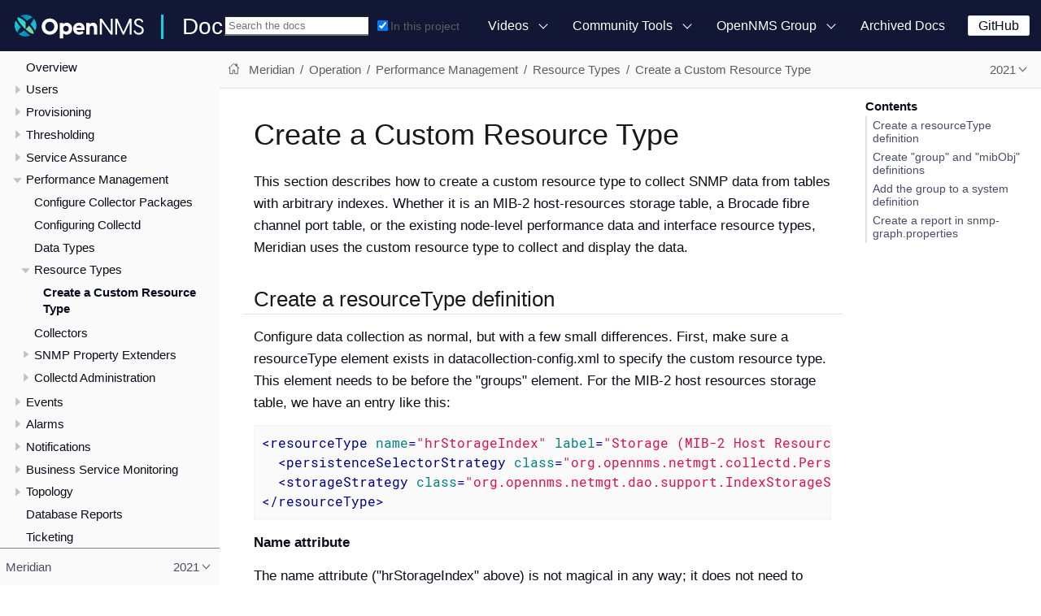

--- FILE ---
content_type: text/html
request_url: https://docs.opennms.com/meridian/2021/operation/performance-data-collection/snmp-index.html
body_size: 12165
content:
<!DOCTYPE html>
<html lang="en">
  <head>
    <meta charset="utf-8">
    <meta name="viewport" content="width=device-width,initial-scale=1">
    <title>Create a Custom Resource Type</title>
    <link rel="canonical" href="https://docs.opennms.com/meridian/2022/operation/performance-data-collection/snmp-index.html">
    <link rel="prev" href="resource-types.html">
    <link rel="next" href="collectors.html">
    <meta name="generator" content="Antora 3.1.1">
    <link rel="stylesheet" href="../../../../_/css/site.css">
    <link rel="stylesheet" href="../../../../_/css/search.css">
    <link rel="stylesheet" href="../../../../_/css/admonition-labels.css">
    <script async src="https://www.googletagmanager.com/gtag/js?id=G-WR2RML9P8J"></script>
    <script>function gtag(){dataLayer.push(arguments)};window.dataLayer=window.dataLayer||[];gtag('js',new Date());gtag('config','G-WR2RML9P8J')</script>
    <link rel="icon" href="../../../../_/img/favicon.svg">
  </head>
  <body class="article">
<header class="header">
  <nav class="navbar">
    <div class="navbar-brand">
      <a href="https://www.opennms.com"><img class="navbar-logo" src="../../../../_/img/logotype.svg"/></a>
      <a class="navbar-site-title" href="https://docs.opennms.com">Docs</a>
      <button class="navbar-burger" data-target="topbar-nav">
        <span></span>
        <span></span>
        <span></span>
      </button>
    </div>
    <div id="topbar-nav" class="navbar-menu">
      <div class="navbar-end">
          <div class="navbar-item search hide-for-print">
            <div id="search-field" class="field has-filter">
              <input id="search-input" type="text" placeholder="Search the docs">
              <label class="filter checkbox">
                <input type="checkbox" data-facet-filter="component:meridian" checked> In this project
              </label>
            </div>
          </div>
        <div class="navbar-item has-dropdown is-hoverable">
          <a class="navbar-link" href="#">Videos</a>
          <div class="navbar-dropdown">
            <a class="navbar-item"
               href="https://www.youtube.com/watch?v=GJzmkshdjiI&list=PLsXgBGH3nG7iZSlssmZB3xWsAJlst2j2z"
               target="blank">OpenNMS 101 Training</a>
            <a class="navbar-item"
               href="https://www.youtube.com/watch?v=aoiSjNvDC7E&list=PLsXgBGH3nG7h6zy2hENGRJbs0BYQaqBu4"
               target="blank">OpenNMS 102 Training</a>
            <a class="navbar-item" href="https://www.youtube.com/opennms" target="blank">OpenNMS on YouTube</a>
          </div>
        </div>
        <div class="navbar-item has-dropdown is-hoverable">
          <a class="navbar-link" href="#">Community Tools</a>
          <div class="navbar-dropdown">
            <a class="navbar-item" href="https://www.opennms.com" target="blank">Project Website</a>
            <a class="navbar-item" href="https://issues.opennms.org" target="blank">JIRA</a>
            <a class="navbar-item" href="https://opennms.discourse.group" target="blank">Discourse</a>
            <a class="navbar-item" href="https://chat.opennms.com" target="blank">Mattermost Chat</a>
            <a class="navbar-item" href="https://toolbox.opennms.eu" target="blank">Toolbox</a>
          </div>
        </div>
        <div class="navbar-item has-dropdown is-hoverable">
          <a class="navbar-link" href="#">OpenNMS Group</a>
          <div class="navbar-dropdown">
            <a class="navbar-item" href="https://www.opennms.com/training" target="blank">Training</a>
            <a class="navbar-item" href="https://www.opennms.com/support" target="blank">Commercial Support</a>
            <a class="navbar-item" href="https://www.opennms.com/sponsored-development" target="blank">Sponsored
              Development</a>
          </div>
        </div>
        <a class="navbar-item" href="https://vault.opennms.com/docs/">Archived Docs</a>
      </div>
      <div class="navbar-item">
      <span class="control">
        <a class="button is-primary" href="https://github.com/opennms" target="blank">GitHub</a>
      </span>
      </div>
    </div>
  </nav>
</header>

<div class="body">
<div class="nav-container" data-component="meridian" data-version="2021">
  <aside class="nav">
    <div class="panels">
<div class="nav-panel-menu is-active" data-panel="menu">
  <nav class="nav-menu">
    <h3 class="title"><a href="../../index.html">Meridian</a></h3>
<ul class="nav-list">
  <li class="nav-item" data-depth="0">
    <button class="nav-item-toggle"></button>
    <span class="nav-text">Release Notes</span>
<ul class="nav-list">
  <li class="nav-item" data-depth="1">
    <a class="nav-link" href="../../releasenotes/whatsnew.html">What&#8217;s New</a>
  </li>
  <li class="nav-item" data-depth="1">
    <a class="nav-link" href="../../releasenotes/changelog.html">Changelog</a>
  </li>
</ul>
  </li>
  <li class="nav-item" data-depth="0">
    <button class="nav-item-toggle"></button>
    <span class="nav-text">Deployment</span>
<ul class="nav-list">
  <li class="nav-item" data-depth="1">
    <button class="nav-item-toggle"></button>
    <a class="nav-link" href="../../deployment/core/introduction.html">Basic Meridian deployment</a>
<ul class="nav-list">
  <li class="nav-item" data-depth="2">
    <a class="nav-link" href="../../deployment/core/system-requirements.html">Minimum system requirements</a>
  </li>
  <li class="nav-item" data-depth="2">
    <a class="nav-link" href="../../deployment/core/getting-started.html">Installation and configuration</a>
  </li>
  <li class="nav-item" data-depth="2">
    <a class="nav-link" href="../../deployment/core/setup-message-broker.html">Set up Message Broker</a>
  </li>
</ul>
  </li>
  <li class="nav-item" data-depth="1">
    <button class="nav-item-toggle"></button>
    <a class="nav-link" href="../../deployment/minion/introduction.html">Minion</a>
<ul class="nav-list">
  <li class="nav-item" data-depth="2">
    <a class="nav-link" href="../../deployment/minion/system-requirements.html">Minimum system requirements</a>
  </li>
  <li class="nav-item" data-depth="2">
    <a class="nav-link" href="../../deployment/minion/install.html">Install Minion</a>
  </li>
  <li class="nav-item" data-depth="2">
    <a class="nav-link" href="../../deployment/minion/installing-jdbc-driver.html">Install JDBC driver</a>
  </li>
  <li class="nav-item" data-depth="2">
    <a class="nav-link" href="../../deployment/minion/off-heap-storage.html">Off-heap storage</a>
  </li>
</ul>
  </li>
  <li class="nav-item" data-depth="1">
    <button class="nav-item-toggle"></button>
    <a class="nav-link" href="../../deployment/sentinel/introduction.html">Sentinel</a>
<ul class="nav-list">
  <li class="nav-item" data-depth="2">
    <a class="nav-link" href="../../deployment/sentinel/runtime/install.html">Installing Sentinel Runtime</a>
  </li>
  <li class="nav-item" data-depth="2">
    <a class="nav-link" href="../../deployment/sentinel/flow-processing.html">Setting up Flow Processing</a>
  </li>
</ul>
  </li>
  <li class="nav-item" data-depth="1">
    <button class="nav-item-toggle"></button>
    <a class="nav-link" href="../../deployment/time-series-storage/timeseries/time-series-storage.html">Time Series Storage</a>
<ul class="nav-list">
  <li class="nav-item" data-depth="2">
    <a class="nav-link" href="../../deployment/time-series-storage/timeseries/rrdtool.html">RRDtool</a>
  </li>
  <li class="nav-item" data-depth="2">
    <button class="nav-item-toggle"></button>
    <a class="nav-link" href="../../deployment/time-series-storage/newts/introduction.html">Newts</a>
<ul class="nav-list">
  <li class="nav-item" data-depth="3">
    <a class="nav-link" href="../../deployment/time-series-storage/newts/newts.html">Configure Meridian Core to Use Newts</a>
  </li>
  <li class="nav-item" data-depth="3">
    <a class="nav-link" href="../../deployment/time-series-storage/newts/configuration.html">Configuration Reference</a>
  </li>
  <li class="nav-item" data-depth="3">
    <a class="nav-link" href="../../deployment/time-series-storage/newts/cassandra-jmx.html">Cassandra Monitoring</a>
  </li>
  <li class="nav-item" data-depth="3">
    <a class="nav-link" href="../../deployment/time-series-storage/newts/cassandra-newts-jmx.html">Newts Monitoring</a>
  </li>
  <li class="nav-item" data-depth="3">
    <a class="nav-link" href="../../deployment/time-series-storage/newts/newts-repository-converter.html">RRD/JRB to Newts Migration Utility</a>
  </li>
  <li class="nav-item" data-depth="3">
    <a class="nav-link" href="../../deployment/time-series-storage/newts/resourcecli.html">Resource Management Tool (resourcecli)</a>
  </li>
</ul>
  </li>
  <li class="nav-item" data-depth="2">
    <button class="nav-item-toggle"></button>
    <a class="nav-link" href="../../deployment/time-series-storage/timeseries/ts-integration-layer.html">Time Series Integration Layer</a>
<ul class="nav-list">
  <li class="nav-item" data-depth="3">
    <a class="nav-link" href="../../deployment/time-series-storage/timeseries/configuration.html">Enable Time Series Integration Layer</a>
  </li>
</ul>
  </li>
</ul>
  </li>
  <li class="nav-item" data-depth="1">
    <a class="nav-link" href="../../deployment/opentracing/jaeger-tracing.html">Setting up Jaeger Tracing</a>
  </li>
</ul>
  </li>
  <li class="nav-item" data-depth="0">
    <button class="nav-item-toggle"></button>
    <span class="nav-text">Operation</span>
<ul class="nav-list">
  <li class="nav-item" data-depth="1">
    <a class="nav-link" href="../overview/overview.html">Overview</a>
  </li>
  <li class="nav-item" data-depth="1">
    <button class="nav-item-toggle"></button>
    <a class="nav-link" href="../user-management/introduction.html">Users</a>
<ul class="nav-list">
  <li class="nav-item" data-depth="2">
    <a class="nav-link" href="../user-management/user-config.html">User Creation and Configuration</a>
  </li>
  <li class="nav-item" data-depth="2">
    <a class="nav-link" href="../user-management/security-roles.html">Assigning User Permissions</a>
  </li>
  <li class="nav-item" data-depth="2">
    <a class="nav-link" href="../user-management/user-groups.html">Groups</a>
  </li>
  <li class="nav-item" data-depth="2">
    <a class="nav-link" href="../user-management/user-oncall.html">On-Call Role</a>
  </li>
  <li class="nav-item" data-depth="2">
    <a class="nav-link" href="../user-management/user-maintenance.html">User Maintenance</a>
  </li>
  <li class="nav-item" data-depth="2">
    <a class="nav-link" href="../user-management/pre-authentication.html">Web UI Pre-Authentication</a>
  </li>
</ul>
  </li>
  <li class="nav-item" data-depth="1">
    <button class="nav-item-toggle"></button>
    <a class="nav-link" href="../provisioning/introduction.html">Provisioning</a>
<ul class="nav-list">
  <li class="nav-item" data-depth="2">
    <a class="nav-link" href="../provisioning/getting-started.html">Getting Started</a>
  </li>
  <li class="nav-item" data-depth="2">
    <a class="nav-link" href="../provisioning/adapters.html">Adapters</a>
  </li>
  <li class="nav-item" data-depth="2">
    <a class="nav-link" href="../provisioning/detectors.html">Detectors</a>
  </li>
  <li class="nav-item" data-depth="2">
    <a class="nav-link" href="../provisioning/policies.html">Policies</a>
  </li>
  <li class="nav-item" data-depth="2">
    <a class="nav-link" href="../provisioning/import-handler.html">Import Handlers</a>
  </li>
  <li class="nav-item" data-depth="2">
    <a class="nav-link" href="../provisioning/directed-discovery.html">Directed Discovery</a>
  </li>
  <li class="nav-item" data-depth="2">
    <a class="nav-link" href="../provisioning/auto-discovery.html">Auto Discovery</a>
  </li>
  <li class="nav-item" data-depth="2">
    <a class="nav-link" href="../provisioning/integration.html">Integrating with Provisiond</a>
  </li>
  <li class="nav-item" data-depth="2">
    <a class="nav-link" href="../provisioning/scalability.html">Addressing Scalability</a>
  </li>
  <li class="nav-item" data-depth="2">
    <a class="nav-link" href="../provisioning/fine-grained.html">Fine-Grained provisioning using provision.pl</a>
  </li>
  <li class="nav-item" data-depth="2">
    <a class="nav-link" href="../provisioning/snmp-profile.html">SNMP Profiles</a>
  </li>
</ul>
  </li>
  <li class="nav-item" data-depth="1">
    <button class="nav-item-toggle"></button>
    <a class="nav-link" href="../thresholds/thresholding.html">Thresholding</a>
<ul class="nav-list">
  <li class="nav-item" data-depth="2">
    <button class="nav-item-toggle"></button>
    <a class="nav-link" href="../thresholds/basic.html">Basic Walk-Through</a>
<ul class="nav-list">
  <li class="nav-item" data-depth="3">
    <a class="nav-link" href="../thresholds/create-thresh.html">Create a Threshold</a>
  </li>
  <li class="nav-item" data-depth="3">
    <a class="nav-link" href="../thresholds/metadata.html">Use Metadata in a Threshold</a>
  </li>
  <li class="nav-item" data-depth="3">
    <a class="nav-link" href="../thresholds/datasource.html">Determine the Data Source</a>
  </li>
  <li class="nav-item" data-depth="3">
    <a class="nav-link" href="../thresholds/thresh-group.html">Create a Threshold Group</a>
  </li>
</ul>
  </li>
  <li class="nav-item" data-depth="2">
    <a class="nav-link" href="../thresholds/thresh-service.html">Thresholding Service</a>
  </li>
  <li class="nav-item" data-depth="2">
    <a class="nav-link" href="../thresholds/troubleshoot.html">Troubleshoot and Manage Thresholds</a>
  </li>
</ul>
  </li>
  <li class="nav-item" data-depth="1">
    <button class="nav-item-toggle"></button>
    <a class="nav-link" href="../service-assurance/introduction.html">Service Assurance</a>
<ul class="nav-list">
  <li class="nav-item" data-depth="2">
    <a class="nav-link" href="../service-assurance/configuration.html">Pollerd Configuration</a>
  </li>
  <li class="nav-item" data-depth="2">
    <a class="nav-link" href="../service-assurance/critical-service.html">Critical Service</a>
  </li>
  <li class="nav-item" data-depth="2">
    <a class="nav-link" href="../service-assurance/downtime-model.html">Downtime Model</a>
  </li>
  <li class="nav-item" data-depth="2">
    <a class="nav-link" href="../service-assurance/path-outages.html">Path Outages</a>
  </li>
  <li class="nav-item" data-depth="2">
    <a class="nav-link" href="../service-assurance/polling-packages.html">Poller Packages</a>
  </li>
  <li class="nav-item" data-depth="2">
    <a class="nav-link" href="../service-assurance/service-monitors.html">Service Monitors</a>
  </li>
  <li class="nav-item" data-depth="2">
    <a class="nav-link" href="../application-perspective-monitoring/application-perspective-monitoring.html">Application Perspective Monitoring</a>
  </li>
</ul>
  </li>
  <li class="nav-item" data-depth="1">
    <button class="nav-item-toggle"></button>
    <a class="nav-link" href="introduction.html">Performance Management</a>
<ul class="nav-list">
  <li class="nav-item" data-depth="2">
    <a class="nav-link" href="collectd/collection-packages.html">Configure Collector Packages</a>
  </li>
  <li class="nav-item" data-depth="2">
    <a class="nav-link" href="collectd/configuration.html">Configuring Collectd</a>
  </li>
  <li class="nav-item" data-depth="2">
    <a class="nav-link" href="data-types.html">Data Types</a>
  </li>
  <li class="nav-item" data-depth="2">
    <button class="nav-item-toggle"></button>
    <a class="nav-link" href="resource-types.html">Resource Types</a>
<ul class="nav-list">
  <li class="nav-item is-current-page" data-depth="3">
    <a class="nav-link" href="snmp-index.html">Create a Custom Resource Type</a>
  </li>
</ul>
  </li>
  <li class="nav-item" data-depth="2">
    <a class="nav-link" href="collectors.html">Collectors</a>
  </li>
  <li class="nav-item" data-depth="2">
    <button class="nav-item-toggle"></button>
    <a class="nav-link" href="snmp-property-extenders/property-extenders.html">SNMP Property Extenders</a>
<ul class="nav-list">
  <li class="nav-item" data-depth="3">
    <a class="nav-link" href="snmp-property-extenders/cisco-cbqos.html">Cisco CBQoS property extender</a>
  </li>
  <li class="nav-item" data-depth="3">
    <a class="nav-link" href="snmp-property-extenders/enum-lookup.html">Enum Lookup property extender</a>
  </li>
  <li class="nav-item" data-depth="3">
    <a class="nav-link" href="snmp-property-extenders/index-split.html">Index Split Property Extender</a>
  </li>
  <li class="nav-item" data-depth="3">
    <a class="nav-link" href="snmp-property-extenders/pointer-like-index.html">Pointer-Like Index Property Extender</a>
  </li>
  <li class="nav-item" data-depth="3">
    <a class="nav-link" href="snmp-property-extenders/regex.html">Regex Property Extender</a>
  </li>
  <li class="nav-item" data-depth="3">
    <a class="nav-link" href="snmp-property-extenders/snmp-interface.html">SNMP Interface Property Extender</a>
  </li>
</ul>
  </li>
  <li class="nav-item" data-depth="2">
    <button class="nav-item-toggle"></button>
    <a class="nav-link" href="collectd/collect-admin.html">Collectd Administration</a>
<ul class="nav-list">
  <li class="nav-item" data-depth="3">
    <button class="nav-item-toggle"></button>
    <a class="nav-link" href="shell/introduction.html">Shell Commands</a>
<ul class="nav-list">
  <li class="nav-item" data-depth="4">
    <a class="nav-link" href="shell/adhoc-collection.html">Ad hoc collection</a>
  </li>
  <li class="nav-item" data-depth="4">
    <a class="nav-link" href="shell/measurements.html">Measurements &amp; Resources</a>
  </li>
  <li class="nav-item" data-depth="4">
    <a class="nav-link" href="shell/stress-testing.html">Stress Testing</a>
  </li>
</ul>
  </li>
</ul>
  </li>
</ul>
  </li>
  <li class="nav-item" data-depth="1">
    <button class="nav-item-toggle"></button>
    <a class="nav-link" href="../events/anatomy-events.html">Events</a>
<ul class="nav-list">
  <li class="nav-item" data-depth="2">
    <button class="nav-item-toggle"></button>
    <a class="nav-link" href="../events/event-sources.html">Sources of Events</a>
<ul class="nav-list">
  <li class="nav-item" data-depth="3">
    <a class="nav-link" href="../events/sources/snmp-traps.html">SNMP Traps</a>
  </li>
  <li class="nav-item" data-depth="3">
    <a class="nav-link" href="../events/sources/syslog.html">Syslog Messages</a>
  </li>
  <li class="nav-item" data-depth="3">
    <a class="nav-link" href="../events/sources/rest.html">ReST</a>
  </li>
  <li class="nav-item" data-depth="3">
    <a class="nav-link" href="../events/sources/xml-tcp.html">XML-TCP</a>
  </li>
  <li class="nav-item" data-depth="3">
    <a class="nav-link" href="../events/sources/eif-adapter.html">Receive IBM Tivoli Event Integration Facility Events</a>
  </li>
  <li class="nav-item" data-depth="3">
    <a class="nav-link" href="../events/sources/tl1.html">TL1 Autonomous Messages</a>
  </li>
  <li class="nav-item" data-depth="3">
    <a class="nav-link" href="../events/sources/sink-api.html">Sink</a>
  </li>
  <li class="nav-item" data-depth="3">
    <a class="nav-link" href="../events/sources/send-event.html">send-event.pl utility</a>
  </li>
  <li class="nav-item" data-depth="3">
    <a class="nav-link" href="../events/sources/kafka.html">Kafka Consumer (Events)</a>
  </li>
</ul>
  </li>
  <li class="nav-item" data-depth="2">
    <a class="nav-link" href="../events/eventbus.html">The Event Bus</a>
  </li>
  <li class="nav-item" data-depth="2">
    <a class="nav-link" href="../events/event-configuration.html">Event Configuration</a>
  </li>
  <li class="nav-item" data-depth="2">
    <a class="nav-link" href="../events/event-translator.html">Event Translator</a>
  </li>
</ul>
  </li>
  <li class="nav-item" data-depth="1">
    <button class="nav-item-toggle"></button>
    <a class="nav-link" href="../alarms/introduction.html">Alarms</a>
<ul class="nav-list">
  <li class="nav-item" data-depth="2">
    <a class="nav-link" href="../alarms/alarmd.html">Alarm Service Daemon</a>
  </li>
  <li class="nav-item" data-depth="2">
    <a class="nav-link" href="../alarms/configuring-alarms.html">Configure Alarms</a>
  </li>
  <li class="nav-item" data-depth="2">
    <a class="nav-link" href="../alarms/alarm-notes.html">Alarm Notes</a>
  </li>
  <li class="nav-item" data-depth="2">
    <a class="nav-link" href="../alarms/alarm-sound-flash.html">Alarm Sounds</a>
  </li>
  <li class="nav-item" data-depth="2">
    <a class="nav-link" href="../alarms/history.html">Alarm History</a>
  </li>
  <li class="nav-item" data-depth="2">
    <a class="nav-link" href="../alarms/ifttt-integration.html">IFTTT Integration</a>
  </li>
</ul>
  </li>
  <li class="nav-item" data-depth="1">
    <button class="nav-item-toggle"></button>
    <a class="nav-link" href="../notifications/introduction.html">Notifications</a>
<ul class="nav-list">
  <li class="nav-item" data-depth="2">
    <a class="nav-link" href="../notifications/getting-started.html">Getting Started</a>
  </li>
  <li class="nav-item" data-depth="2">
    <a class="nav-link" href="../notifications/concepts.html">Concepts</a>
  </li>
  <li class="nav-item" data-depth="2">
    <button class="nav-item-toggle"></button>
    <a class="nav-link" href="../notifications/bonus-strategies.html">Bonus Notification Methods</a>
<ul class="nav-list">
  <li class="nav-item" data-depth="3">
    <a class="nav-link" href="../notifications/strategies/mattermost.html">Mattermost</a>
  </li>
  <li class="nav-item" data-depth="3">
    <a class="nav-link" href="../notifications/strategies/slack.html">Slack Notifications</a>
  </li>
</ul>
  </li>
</ul>
  </li>
  <li class="nav-item" data-depth="1">
    <button class="nav-item-toggle"></button>
    <a class="nav-link" href="../bsm/introduction.html">Business Service Monitoring</a>
<ul class="nav-list">
  <li class="nav-item" data-depth="2">
    <a class="nav-link" href="../bsm/business-service-hierarchy.html">Business Service Hierarchy</a>
  </li>
  <li class="nav-item" data-depth="2">
    <a class="nav-link" href="../bsm/operational-status.html">Operational Status</a>
  </li>
  <li class="nav-item" data-depth="2">
    <a class="nav-link" href="../bsm/root-cause-impact-analysis.html">Root Cause and Impact Analysis</a>
  </li>
  <li class="nav-item" data-depth="2">
    <a class="nav-link" href="../bsm/simulation-mode.html">Simulation Mode</a>
  </li>
  <li class="nav-item" data-depth="2">
    <a class="nav-link" href="../bsm/share-bsm-view.html">Share View</a>
  </li>
  <li class="nav-item" data-depth="2">
    <a class="nav-link" href="../bsm/change-icons.html">Change Icons</a>
  </li>
  <li class="nav-item" data-depth="2">
    <a class="nav-link" href="../bsm/business-service-definition.html">Business service definition</a>
  </li>
  <li class="nav-item" data-depth="2">
    <a class="nav-link" href="../bsm/edges.html">Edges</a>
  </li>
  <li class="nav-item" data-depth="2">
    <a class="nav-link" href="../bsm/map-functions.html">Map Functions</a>
  </li>
  <li class="nav-item" data-depth="2">
    <a class="nav-link" href="../bsm/reduce-functions.html">Reduce Functions</a>
  </li>
  <li class="nav-item" data-depth="2">
    <a class="nav-link" href="../bsm/bsmd.html">Business Service Daemon</a>
  </li>
</ul>
  </li>
  <li class="nav-item" data-depth="1">
    <button class="nav-item-toggle"></button>
    <a class="nav-link" href="../topology/introduction.html">Topology</a>
<ul class="nav-list">
  <li class="nav-item" data-depth="2">
    <a class="nav-link" href="../topology/topology.html">Topology Map</a>
  </li>
  <li class="nav-item" data-depth="2">
    <a class="nav-link" href="../topology/graphml-asset-topology-provider.html">Asset Topology Provider</a>
  </li>
  <li class="nav-item" data-depth="2">
    <button class="nav-item-toggle"></button>
    <a class="nav-link" href="../topology/enlinkd/introduction.html">Enhanced Linkd</a>
<ul class="nav-list">
  <li class="nav-item" data-depth="3">
    <button class="nav-item-toggle"></button>
    <a class="nav-link" href="../topology/enlinkd/layer-2-discovery.html">Layer 2 Link Discovery</a>
<ul class="nav-list">
  <li class="nav-item" data-depth="4">
    <a class="nav-link" href="../topology/enlinkd/layer-2/lldp-discovery.html">LLDP Discovery</a>
  </li>
  <li class="nav-item" data-depth="4">
    <a class="nav-link" href="../topology/enlinkd/layer-2/cdp-discovery.html">CDP Discovery</a>
  </li>
  <li class="nav-item" data-depth="4">
    <a class="nav-link" href="../topology/enlinkd/layer-2/bridge-discovery.html">Transparent Bridge Discovery</a>
  </li>
</ul>
  </li>
  <li class="nav-item" data-depth="3">
    <button class="nav-item-toggle"></button>
    <a class="nav-link" href="../topology/enlinkd/layer-3-discovery.html">Layer 3 Link Discovery</a>
<ul class="nav-list">
  <li class="nav-item" data-depth="4">
    <a class="nav-link" href="../topology/enlinkd/layer-3/ospf-discovery.html">OSPF Discovery</a>
  </li>
  <li class="nav-item" data-depth="4">
    <a class="nav-link" href="../topology/enlinkd/layer-3/is-is-discovery.html">IS-IS Discovery</a>
  </li>
</ul>
  </li>
</ul>
  </li>
</ul>
  </li>
  <li class="nav-item" data-depth="1">
    <a class="nav-link" href="../database-reports/database.html">Database Reports</a>
  </li>
  <li class="nav-item" data-depth="1">
    <a class="nav-link" href="../ticketing/introduction.html">Ticketing</a>
  </li>
  <li class="nav-item" data-depth="1">
    <a class="nav-link" href="../workarounds/snmp.html">Overriding SNMP Client Behavior</a>
  </li>
  <li class="nav-item" data-depth="1">
    <a class="nav-link" href="../dnsresolver/introduction.html">DNS Resolver</a>
  </li>
  <li class="nav-item" data-depth="1">
    <a class="nav-link" href="../telemetryd/introduction.html">Telemetry Daemon</a>
  </li>
  <li class="nav-item" data-depth="1">
    <button class="nav-item-toggle"></button>
    <a class="nav-link" href="../elasticsearch/introduction.html">Elasticsearch Integration</a>
<ul class="nav-list">
  <li class="nav-item" data-depth="2">
    <a class="nav-link" href="../elasticsearch/features/introduction.html">Feature Matrix</a>
  </li>
  <li class="nav-item" data-depth="2">
    <button class="nav-item-toggle"></button>
    <a class="nav-link" href="../elasticsearch/features/event-forwarder.html">Event Forwarder</a>
<ul class="nav-list">
  <li class="nav-item" data-depth="3">
    <a class="nav-link" href="../elasticsearch/features/event-forwarder-mapping.html">Mapping Events to Elasticsearch</a>
  </li>
  <li class="nav-item" data-depth="3">
    <a class="nav-link" href="../elasticsearch/features/event-forwarder-mapping-table.html">Table of Index Mapping</a>
  </li>
</ul>
  </li>
  <li class="nav-item" data-depth="2">
    <a class="nav-link" href="../elasticsearch/features/flows.html">Flow Support</a>
  </li>
  <li class="nav-item" data-depth="2">
    <a class="nav-link" href="../elasticsearch/features/situation-feedback.html">Situation Feedback</a>
  </li>
  <li class="nav-item" data-depth="2">
    <a class="nav-link" href="../elasticsearch/features/alarm-history.html">Alarm History</a>
  </li>
</ul>
  </li>
  <li class="nav-item" data-depth="1">
    <button class="nav-item-toggle"></button>
    <a class="nav-link" href="../flows/introduction.html">Flows</a>
<ul class="nav-list">
  <li class="nav-item" data-depth="2">
    <a class="nav-link" href="../flows/basic.html">Basic Flows Setup</a>
  </li>
  <li class="nav-item" data-depth="2">
    <a class="nav-link" href="../flows/distributed.html">Using Minions as a flow collector</a>
  </li>
  <li class="nav-item" data-depth="2">
    <a class="nav-link" href="../flows/sentinel/sentinel.html">Scale Flow Processing with Sentinel</a>
  </li>
  <li class="nav-item" data-depth="2">
    <a class="nav-link" href="../flows/classification-engine.html">Flows Classification</a>
  </li>
  <li class="nav-item" data-depth="2">
    <a class="nav-link" href="../flows/aggregation.html">Aggregated flows by REST API</a>
  </li>
  <li class="nav-item" data-depth="2">
    <a class="nav-link" href="../flows/troubleshooting.html">Flows Troubleshooting</a>
  </li>
</ul>
  </li>
  <li class="nav-item" data-depth="1">
    <button class="nav-item-toggle"></button>
    <a class="nav-link" href="../kafka-producer/kafka-producer.html">Kafka Producer</a>
<ul class="nav-list">
  <li class="nav-item" data-depth="2">
    <a class="nav-link" href="../kafka-producer/enable-kafka.html">Enable the Kafka Producer</a>
  </li>
  <li class="nav-item" data-depth="2">
    <a class="nav-link" href="../kafka-producer/configure-kafka.html">Configure the Kafka Producer</a>
  </li>
  <li class="nav-item" data-depth="2">
    <a class="nav-link" href="../kafka-producer/shell-commands.html">Shell Commands</a>
  </li>
</ul>
  </li>
  <li class="nav-item" data-depth="1">
    <a class="nav-link" href="../alarm-correlation/situation-feedback.html">Alarm Correlation</a>
  </li>
  <li class="nav-item" data-depth="1">
    <a class="nav-link" href="../meta-data.html">Metadata</a>
  </li>
  <li class="nav-item" data-depth="1">
    <a class="nav-link" href="../snmp-poller/concepts.html">SNMP Interface Poller</a>
  </li>
  <li class="nav-item" data-depth="1">
    <button class="nav-item-toggle"></button>
    <a class="nav-link" href="../admin/introduction.html">Meridian Administration</a>
<ul class="nav-list">
  <li class="nav-item" data-depth="2">
    <button class="nav-item-toggle"></button>
    <a class="nav-link" href="../admin/webui/introduction.html">Administrative Web Interface</a>
<ul class="nav-list">
  <li class="nav-item" data-depth="3">
    <a class="nav-link" href="../admin/webui/dashboard.html">Dashboard</a>
  </li>
  <li class="nav-item" data-depth="3">
    <a class="nav-link" href="../admin/webui/grafana-dashboard-box.html">Grafana Dashboard Box</a>
  </li>
  <li class="nav-item" data-depth="3">
    <a class="nav-link" href="../admin/webui/heatmap.html">Heatmap</a>
  </li>
  <li class="nav-item" data-depth="3">
    <a class="nav-link" href="../admin/webui/search.html">Search</a>
  </li>
  <li class="nav-item" data-depth="3">
    <button class="nav-item-toggle"></button>
    <a class="nav-link" href="../admin/webui/jmx-config-generator/introduction.html">JMX Configuration Generator</a>
<ul class="nav-list">
  <li class="nav-item" data-depth="4">
    <a class="nav-link" href="../admin/webui/jmx-config-generator/webui.html">Web-Based Utility</a>
  </li>
  <li class="nav-item" data-depth="4">
    <a class="nav-link" href="../admin/webui/jmx-config-generator/cli.html">CLI-based utility</a>
  </li>
</ul>
  </li>
  <li class="nav-item" data-depth="3">
    <button class="nav-item-toggle"></button>
    <a class="nav-link" href="../admin/webui/opsboard/introduction.html">Operator Board</a>
<ul class="nav-list">
  <li class="nav-item" data-depth="4">
    <a class="nav-link" href="../admin/webui/opsboard/dashlet/alarm-detail.html">Alarm Details</a>
  </li>
  <li class="nav-item" data-depth="4">
    <a class="nav-link" href="../admin/webui/opsboard/dashlet/alarms.html">Alarms</a>
  </li>
  <li class="nav-item" data-depth="4">
    <a class="nav-link" href="../admin/webui/opsboard/dashlet/charts.html">Charts</a>
  </li>
  <li class="nav-item" data-depth="4">
    <a class="nav-link" href="../admin/webui/opsboard/dashlet/grafana.html">Grafana</a>
  </li>
  <li class="nav-item" data-depth="4">
    <a class="nav-link" href="../admin/webui/opsboard/dashlet/image.html">Image</a>
  </li>
  <li class="nav-item" data-depth="4">
    <a class="nav-link" href="../admin/webui/opsboard/dashlet/ksc.html">KSC Reports</a>
  </li>
  <li class="nav-item" data-depth="4">
    <a class="nav-link" href="../admin/webui/opsboard/dashlet/map.html">Map</a>
  </li>
  <li class="nav-item" data-depth="4">
    <a class="nav-link" href="../admin/webui/opsboard/dashlet/rrd.html">RRD</a>
  </li>
  <li class="nav-item" data-depth="4">
    <a class="nav-link" href="../admin/webui/opsboard/dashlet/rtc.html">RTC</a>
  </li>
  <li class="nav-item" data-depth="4">
    <a class="nav-link" href="../admin/webui/opsboard/dashlet/summary.html">Summary</a>
  </li>
  <li class="nav-item" data-depth="4">
    <a class="nav-link" href="../admin/webui/opsboard/dashlet/surveillance.html">Surveillance</a>
  </li>
  <li class="nav-item" data-depth="4">
    <a class="nav-link" href="../admin/webui/opsboard/dashlet/topology.html">Topology</a>
  </li>
  <li class="nav-item" data-depth="4">
    <a class="nav-link" href="../admin/webui/opsboard/dashlet/url.html">URL</a>
  </li>
  <li class="nav-item" data-depth="4">
    <button class="nav-item-toggle"></button>
    <a class="nav-link" href="../admin/webui/opsboard/boosting-behavior.html">Boosting Dashlet</a>
<ul class="nav-list">
  <li class="nav-item" data-depth="5">
    <a class="nav-link" href="../admin/webui/opsboard/criteria-builder.html">Criteria Builder</a>
  </li>
</ul>
  </li>
</ul>
  </li>
  <li class="nav-item" data-depth="3">
    <a class="nav-link" href="../admin/webui/surveillance-view.html">Surveillance View</a>
  </li>
  <li class="nav-item" data-depth="3">
    <a class="nav-link" href="../admin/webui/trends.html">Trend</a>
  </li>
</ul>
  </li>
  <li class="nav-item" data-depth="2">
    <button class="nav-item-toggle"></button>
    <a class="nav-link" href="../admin/system-properties/introduction.html">System Properties</a>
<ul class="nav-list">
  <li class="nav-item" data-depth="3">
    <a class="nav-link" href="../admin/system-properties/system-proxies.html">Configuring system proxies</a>
  </li>
</ul>
  </li>
  <li class="nav-item" data-depth="2">
    <a class="nav-link" href="../admin/config-tester.html">Configuration Tester</a>
  </li>
  <li class="nav-item" data-depth="2">
    <a class="nav-link" href="../admin/rmi.html">Enable RMI</a>
  </li>
  <li class="nav-item" data-depth="2">
    <a class="nav-link" href="../admin/geocoder.html">Geocoder Service</a>
  </li>
  <li class="nav-item" data-depth="2">
    <a class="nav-link" href="../admin/http-ssl.html">HTTPS/SSL</a>
  </li>
  <li class="nav-item" data-depth="2">
    <a class="nav-link" href="../admin/request-logging.html">Request Logging</a>
  </li>
  <li class="nav-item" data-depth="2">
    <a class="nav-link" href="../admin/restart.html">Shutdown and Restart</a>
  </li>
  <li class="nav-item" data-depth="2">
    <a class="nav-link" href="../admin/daemon-config-files.html">Daemon Configuration Files</a>
  </li>
</ul>
  </li>
</ul>
  </li>
  <li class="nav-item" data-depth="0">
    <button class="nav-item-toggle"></button>
    <a class="nav-link" href="../../development/development.html">Development</a>
<ul class="nav-list">
  <li class="nav-item" data-depth="1">
    <a class="nav-link" href="../../development/build-from-source.html">Build from source</a>
  </li>
  <li class="nav-item" data-depth="1">
    <button class="nav-item-toggle"></button>
    <a class="nav-link" href="../../development/minion/introduction.html">Minion</a>
<ul class="nav-list">
  <li class="nav-item" data-depth="2">
    <a class="nav-link" href="../../development/minion/container.html">Container</a>
  </li>
  <li class="nav-item" data-depth="2">
    <a class="nav-link" href="../../development/minion/guidelines.html">Guidelines</a>
  </li>
  <li class="nav-item" data-depth="2">
    <a class="nav-link" href="../../development/minion/testing.html">Testing</a>
  </li>
</ul>
  </li>
  <li class="nav-item" data-depth="1">
    <button class="nav-item-toggle"></button>
    <a class="nav-link" href="../../development/topology/introduction.html">Topology</a>
<ul class="nav-list">
  <li class="nav-item" data-depth="2">
    <a class="nav-link" href="../../development/topology/infopanel.html">Info Panel Items</a>
  </li>
  <li class="nav-item" data-depth="2">
    <a class="nav-link" href="../../development/topology/graphml.html">GraphML</a>
  </li>
  <li class="nav-item" data-depth="2">
    <a class="nav-link" href="../../development/topology/update.html">Topologies Updates</a>
  </li>
</ul>
  </li>
  <li class="nav-item" data-depth="1">
    <a class="nav-link" href="../../development/graph/graph.html">Graph Service API</a>
  </li>
  <li class="nav-item" data-depth="1">
    <a class="nav-link" href="../../development/rest/CORS.html">CORS Support</a>
  </li>
  <li class="nav-item" data-depth="1">
    <button class="nav-item-toggle"></button>
    <a class="nav-link" href="../../development/rest/rest-api.html">REST API</a>
<ul class="nav-list">
  <li class="nav-item" data-depth="2">
    <a class="nav-link" href="../../development/rest/osgi.html">Expose ReST services via OSGi</a>
  </li>
  <li class="nav-item" data-depth="2">
    <button class="nav-item-toggle"></button>
    <a class="nav-link" href="../../development/rest/implemented.html">Currently Implemented Interfaces</a>
<ul class="nav-list">
  <li class="nav-item" data-depth="3">
    <a class="nav-link" href="../../development/rest/acknowledgements.html">Acknowledgements</a>
  </li>
  <li class="nav-item" data-depth="3">
    <a class="nav-link" href="../../development/rest/alarm_statistics.html">Alarm Statistics</a>
  </li>
  <li class="nav-item" data-depth="3">
    <a class="nav-link" href="../../development/rest/alarms.html">Alarms</a>
  </li>
  <li class="nav-item" data-depth="3">
    <a class="nav-link" href="../../development/rest/alarm_history.html">Alarm History</a>
  </li>
  <li class="nav-item" data-depth="3">
    <a class="nav-link" href="../../development/rest/events.html">Events</a>
  </li>
  <li class="nav-item" data-depth="3">
    <a class="nav-link" href="../../development/rest/categories.html">Categories</a>
  </li>
  <li class="nav-item" data-depth="3">
    <a class="nav-link" href="../../development/rest/flows.html">Flow API</a>
  </li>
  <li class="nav-item" data-depth="3">
    <a class="nav-link" href="../../development/rest/classifications.html">Flow Classification API</a>
  </li>
  <li class="nav-item" data-depth="3">
    <a class="nav-link" href="../../development/rest/foreign_sources.html">Foreign Sources</a>
  </li>
  <li class="nav-item" data-depth="3">
    <a class="nav-link" href="../../development/rest/graph.html">Graph API</a>
  </li>
  <li class="nav-item" data-depth="3">
    <a class="nav-link" href="../../development/rest/groups.html">Groups</a>
  </li>
  <li class="nav-item" data-depth="3">
    <a class="nav-link" href="../../development/rest/heatmap.html">Heatmap</a>
  </li>
  <li class="nav-item" data-depth="3">
    <a class="nav-link" href="../../development/rest/ifservices.html">Monitored Services</a>
  </li>
  <li class="nav-item" data-depth="3">
    <a class="nav-link" href="../../development/rest/ipinterfaces.html">IP Interfaces</a>
  </li>
  <li class="nav-item" data-depth="3">
    <a class="nav-link" href="../../development/rest/ksc_reports.html">KSC Reports</a>
  </li>
  <li class="nav-item" data-depth="3">
    <a class="nav-link" href="../../development/rest/maps.html">Maps</a>
  </li>
  <li class="nav-item" data-depth="3">
    <a class="nav-link" href="../../development/rest/measurements.html">Measurements API</a>
  </li>
  <li class="nav-item" data-depth="3">
    <a class="nav-link" href="../../development/rest/meta-data.html">Metadata</a>
  </li>
  <li class="nav-item" data-depth="3">
    <a class="nav-link" href="../../development/rest/nodes.html">Nodes</a>
  </li>
  <li class="nav-item" data-depth="3">
    <a class="nav-link" href="../../development/rest/node_links.html">Node Links</a>
  </li>
  <li class="nav-item" data-depth="3">
    <a class="nav-link" href="../../development/rest/notifications.html">Notifications</a>
  </li>
  <li class="nav-item" data-depth="3">
    <a class="nav-link" href="../../development/rest/outage_timeline.html">Outage Timelines</a>
  </li>
  <li class="nav-item" data-depth="3">
    <a class="nav-link" href="../../development/rest/outages.html">Outages</a>
  </li>
  <li class="nav-item" data-depth="3">
    <a class="nav-link" href="../../development/rest/perspectivepoller.html">Perspective Poller</a>
  </li>
  <li class="nav-item" data-depth="3">
    <a class="nav-link" href="../../development/rest/requisitions.html">Requisitions</a>
  </li>
  <li class="nav-item" data-depth="3">
    <a class="nav-link" href="../../development/rest/resources.html">Resources API</a>
  </li>
  <li class="nav-item" data-depth="3">
    <a class="nav-link" href="../../development/rest/rtc.html">Realtime Console Data</a>
  </li>
  <li class="nav-item" data-depth="3">
    <a class="nav-link" href="../../development/rest/scheduled_outages.html">Scheduled Outages</a>
  </li>
  <li class="nav-item" data-depth="3">
    <a class="nav-link" href="../../development/rest/snmp_configuration.html">SNMP Configuration</a>
  </li>
  <li class="nav-item" data-depth="3">
    <a class="nav-link" href="../../development/rest/snmpinterfaces.html">SNMP Interfaces</a>
  </li>
  <li class="nav-item" data-depth="3">
    <a class="nav-link" href="../../development/rest/users.html">Users</a>
  </li>
  <li class="nav-item" data-depth="3">
    <a class="nav-link" href="../../development/rest/user-defined-links.html">User-Defined Links</a>
  </li>
  <li class="nav-item" data-depth="3">
    <a class="nav-link" href="../../development/rest/snmptrapnbi-config.html">SNMP Trap Northbounder Interface Configuration</a>
  </li>
  <li class="nav-item" data-depth="3">
    <a class="nav-link" href="../../development/rest/emailnbi-config.html">Email Northbounder Interface Configuration</a>
  </li>
  <li class="nav-item" data-depth="3">
    <a class="nav-link" href="../../development/rest/javamail-config.html">JavaMail Configuration</a>
  </li>
  <li class="nav-item" data-depth="3">
    <a class="nav-link" href="../../development/rest/syslognbi-config.html">Syslog Northbounder Interface Configuration</a>
  </li>
  <li class="nav-item" data-depth="3">
    <a class="nav-link" href="../../development/bsm/bsm-development.html">Business Service Monitoring</a>
  </li>
  <li class="nav-item" data-depth="3">
    <a class="nav-link" href="../../development/rest/situation-feedback.html">Situation Feedback</a>
  </li>
</ul>
  </li>
</ul>
  </li>
  <li class="nav-item" data-depth="1">
    <button class="nav-item-toggle"></button>
    <a class="nav-link" href="../../development/docs/introduction.html">Develop Documentation</a>
<ul class="nav-list">
  <li class="nav-item" data-depth="2">
    <a class="nav-link" href="../../development/docs/writing.html">Writing</a>
  </li>
  <li class="nav-item" data-depth="2">
    <a class="nav-link" href="../../development/docs/images.html">Include images</a>
  </li>
  <li class="nav-item" data-depth="2">
    <a class="nav-link" href="../../development/docs/include-source.html">Code snippets</a>
  </li>
  <li class="nav-item" data-depth="2">
    <a class="nav-link" href="../../development/docs/build-docs.html">Build documentation</a>
  </li>
</ul>
  </li>
  <li class="nav-item" data-depth="1">
    <button class="nav-item-toggle"></button>
    <a class="nav-link" href="../../development/amqp/introduction.html">AMQP Integration</a>
<ul class="nav-list">
  <li class="nav-item" data-depth="2">
    <a class="nav-link" href="../../development/amqp/event_forwarder.html">Event Forwarder</a>
  </li>
  <li class="nav-item" data-depth="2">
    <a class="nav-link" href="../../development/amqp/event_receiver.html">Event Receiver</a>
  </li>
  <li class="nav-item" data-depth="2">
    <a class="nav-link" href="../../development/amqp/alarm_northbounder.html">Alarm Northbounder</a>
  </li>
  <li class="nav-item" data-depth="2">
    <a class="nav-link" href="../../development/amqp/custom_processors.html">Custom Processors</a>
  </li>
</ul>
  </li>
  <li class="nav-item" data-depth="1">
    <a class="nav-link" href="../../development/ticketing/inmemory-plugin.html">InMemory Ticketer</a>
  </li>
  <li class="nav-item" data-depth="1">
    <a class="nav-link" href="../../development/reporting/jasperreport-styleguide.html">Jasper Report Guideline Design and Style Guidelines</a>
  </li>
</ul>
  </li>
  <li class="nav-item" data-depth="0">
    <button class="nav-item-toggle"></button>
    <span class="nav-text">Reference</span>
<ul class="nav-list">
  <li class="nav-item" data-depth="1">
    <button class="nav-item-toggle"></button>
    <span class="nav-text">Configuration</span>
<ul class="nav-list">
  <li class="nav-item" data-depth="2">
    <button class="nav-item-toggle"></button>
    <a class="nav-link" href="../../reference/configuration/filters/filters.html">Filters</a>
<ul class="nav-list">
  <li class="nav-item" data-depth="3">
    <a class="nav-link" href="../../reference/configuration/filters/components.html">OpenNMS components that use filters</a>
  </li>
  <li class="nav-item" data-depth="3">
    <a class="nav-link" href="../../reference/configuration/filters/parameters.html">Parameters</a>
  </li>
  <li class="nav-item" data-depth="3">
    <a class="nav-link" href="../../reference/configuration/filters/rule-formats.html">Rule formats</a>
  </li>
</ul>
  </li>
  <li class="nav-item" data-depth="2">
    <a class="nav-link" href="../../reference/configuration/core-docker.html">Core Docker</a>
  </li>
  <li class="nav-item" data-depth="2">
    <a class="nav-link" href="../../reference/configuration/minion-docker.html">Minion Docker</a>
  </li>
  <li class="nav-item" data-depth="2">
    <button class="nav-item-toggle"></button>
    <a class="nav-link" href="../../reference/configuration/minion-confd/minion-confd.html">Configuring Minion via confd</a>
<ul class="nav-list">
  <li class="nav-item" data-depth="3">
    <a class="nav-link" href="../../reference/configuration/minion-confd/jmx-exporter.html">Prometheus JMX exporter</a>
  </li>
  <li class="nav-item" data-depth="3">
    <a class="nav-link" href="../../reference/configuration/minion-confd/test-confd.html">Test confd templates</a>
  </li>
</ul>
  </li>
  <li class="nav-item" data-depth="2">
    <a class="nav-link" href="../../reference/configuration/sentinel-features.html">Sentinel features</a>
  </li>
  <li class="nav-item" data-depth="2">
    <a class="nav-link" href="../../reference/configuration/tuning-activemq.html">Tuning ActiveMQ</a>
  </li>
  <li class="nav-item" data-depth="2">
    <a class="nav-link" href="../../reference/configuration/tuning-kafka.html">Tuning Apache Kafka</a>
  </li>
  <li class="nav-item" data-depth="2">
    <a class="nav-link" href="../../reference/configuration/ttl-rpc.html">Time to Live (TTL) for RPCs</a>
  </li>
  <li class="nav-item" data-depth="2">
    <a class="nav-link" href="../../reference/configuration/aws-sqs.html">Amazon Simple Queue Service</a>
  </li>
</ul>
  </li>
  <li class="nav-item" data-depth="1">
    <button class="nav-item-toggle"></button>
    <a class="nav-link" href="../../reference/configuration/performance-data-collection/introduction.html">Collectors</a>
<ul class="nav-list">
  <li class="nav-item" data-depth="2">
    <a class="nav-link" href="../../reference/configuration/performance-data-collection/collectors/http.html">HttpCollector</a>
  </li>
  <li class="nav-item" data-depth="2">
    <a class="nav-link" href="../../reference/configuration/performance-data-collection/collectors/jdbc.html">JdbcCollector</a>
  </li>
  <li class="nav-item" data-depth="2">
    <a class="nav-link" href="../../reference/configuration/performance-data-collection/collectors/jmx.html">JmxCollector</a>
  </li>
  <li class="nav-item" data-depth="2">
    <a class="nav-link" href="../../reference/configuration/performance-data-collection/collectors/nsclient.html">NSClientCollector</a>
  </li>
  <li class="nav-item" data-depth="2">
    <a class="nav-link" href="../../reference/configuration/performance-data-collection/collectors/prometheus.html">PrometheusCollector</a>
  </li>
  <li class="nav-item" data-depth="2">
    <a class="nav-link" href="../../reference/configuration/performance-data-collection/collectors/SnmpCollector.html">SnmpCollector</a>
  </li>
  <li class="nav-item" data-depth="2">
    <a class="nav-link" href="../../reference/configuration/performance-data-collection/collectors/tca.html">TcaCollector</a>
  </li>
  <li class="nav-item" data-depth="2">
    <a class="nav-link" href="../../reference/configuration/performance-data-collection/collectors/vmware.html">VmwareCollector</a>
  </li>
  <li class="nav-item" data-depth="2">
    <a class="nav-link" href="../../reference/configuration/performance-data-collection/collectors/vmware-cim.html">VmwareCimCollector</a>
  </li>
  <li class="nav-item" data-depth="2">
    <a class="nav-link" href="../../reference/configuration/performance-data-collection/collectors/wmi.html">WmiCollector</a>
  </li>
  <li class="nav-item" data-depth="2">
    <a class="nav-link" href="../../reference/configuration/performance-data-collection/collectors/wsman.html">WsManCollector</a>
  </li>
  <li class="nav-item" data-depth="2">
    <a class="nav-link" href="../../reference/configuration/performance-data-collection/collectors/xml.html">XmlCollector</a>
  </li>
  <li class="nav-item" data-depth="2">
    <a class="nav-link" href="../../reference/configuration/performance-data-collection/collectors/xmp.html">XmpCollector</a>
  </li>
</ul>
  </li>
  <li class="nav-item" data-depth="1">
    <button class="nav-item-toggle"></button>
    <a class="nav-link" href="../../reference/service-assurance/introduction.html">Service Monitors</a>
<ul class="nav-list">
  <li class="nav-item" data-depth="2">
    <a class="nav-link" href="../../reference/service-assurance/monitors/ActiveMQMonitor.html">ActiveMQMonitor</a>
  </li>
  <li class="nav-item" data-depth="2">
    <a class="nav-link" href="../../reference/service-assurance/monitors/AvailabilityMonitor.html">AvailabilityMonitor</a>
  </li>
  <li class="nav-item" data-depth="2">
    <a class="nav-link" href="../../reference/service-assurance/monitors/BgpSessionMonitor.html">BgpSessionMonitor</a>
  </li>
  <li class="nav-item" data-depth="2">
    <a class="nav-link" href="../../reference/service-assurance/monitors/BSFMonitor.html">BSFMonitor</a>
  </li>
  <li class="nav-item" data-depth="2">
    <a class="nav-link" href="../../reference/service-assurance/monitors/CiscoIpSlaMonitor.html">CiscoIpSlaMonitor</a>
  </li>
  <li class="nav-item" data-depth="2">
    <a class="nav-link" href="../../reference/service-assurance/monitors/CiscoPingMibMonitor.html">CiscoPingMibMonitor</a>
  </li>
  <li class="nav-item" data-depth="2">
    <a class="nav-link" href="../../reference/service-assurance/monitors/CitrixMonitor.html">CitrixMonitor</a>
  </li>
  <li class="nav-item" data-depth="2">
    <a class="nav-link" href="../../reference/service-assurance/monitors/DhcpMonitor.html">DhcpMonitor</a>
  </li>
  <li class="nav-item" data-depth="2">
    <a class="nav-link" href="../../reference/service-assurance/monitors/DiskUsageMonitor.html">DiskUsageMonitor</a>
  </li>
  <li class="nav-item" data-depth="2">
    <a class="nav-link" href="../../reference/service-assurance/monitors/DnsMonitor.html">DnsMonitor</a>
  </li>
  <li class="nav-item" data-depth="2">
    <a class="nav-link" href="../../reference/service-assurance/monitors/DNSResolutionMonitor.html">DNSResolutionMonitor</a>
  </li>
  <li class="nav-item" data-depth="2">
    <a class="nav-link" href="../../reference/service-assurance/monitors/FtpMonitor.html">FtpMonitor</a>
  </li>
  <li class="nav-item" data-depth="2">
    <a class="nav-link" href="../../reference/service-assurance/monitors/HostResourceSwRunMonitor.html">HostResourceSwRunMonitor</a>
  </li>
  <li class="nav-item" data-depth="2">
    <a class="nav-link" href="../../reference/service-assurance/monitors/HttpMonitor.html">HttpMonitor</a>
  </li>
  <li class="nav-item" data-depth="2">
    <a class="nav-link" href="../../reference/service-assurance/monitors/HttpPostMonitor.html">HttpPostMonitor</a>
  </li>
  <li class="nav-item" data-depth="2">
    <a class="nav-link" href="../../reference/service-assurance/monitors/HttpsMonitor.html">HttpsMonitor</a>
  </li>
  <li class="nav-item" data-depth="2">
    <a class="nav-link" href="../../reference/service-assurance/monitors/IcmpMonitor.html">IcmpMonitor</a>
  </li>
  <li class="nav-item" data-depth="2">
    <a class="nav-link" href="../../reference/service-assurance/monitors/ImapMonitor.html">ImapMonitor</a>
  </li>
  <li class="nav-item" data-depth="2">
    <a class="nav-link" href="../../reference/service-assurance/monitors/ImapsMonitor.html">ImapsMonitor</a>
  </li>
  <li class="nav-item" data-depth="2">
    <a class="nav-link" href="../../reference/service-assurance/monitors/JCifsMonitor.html">JCifsMonitor</a>
  </li>
  <li class="nav-item" data-depth="2">
    <a class="nav-link" href="../../reference/service-assurance/monitors/JDBCMonitor.html">JDBCMonitor</a>
  </li>
  <li class="nav-item" data-depth="2">
    <a class="nav-link" href="../../reference/service-assurance/monitors/JDBCQueryMonitor.html">JDBCQueryMonitor</a>
  </li>
  <li class="nav-item" data-depth="2">
    <a class="nav-link" href="../../reference/service-assurance/monitors/JDBCStoredProcedureMonitor.html">JDBCStoredProcedureMonitor</a>
  </li>
  <li class="nav-item" data-depth="2">
    <a class="nav-link" href="../../reference/service-assurance/monitors/JmxMonitor.html">JmxMonitor</a>
  </li>
  <li class="nav-item" data-depth="2">
    <a class="nav-link" href="../../reference/service-assurance/monitors/JolokiaBeanMonitor.html">JolokiaBeanMonitor</a>
  </li>
  <li class="nav-item" data-depth="2">
    <a class="nav-link" href="../../reference/service-assurance/monitors/LdapMonitor.html">LdapMonitor</a>
  </li>
  <li class="nav-item" data-depth="2">
    <a class="nav-link" href="../../reference/service-assurance/monitors/LdapsMonitor.html">LdapsMonitor</a>
  </li>
  <li class="nav-item" data-depth="2">
    <a class="nav-link" href="../../reference/service-assurance/monitors/MailTransportMonitor.html">MailTransportMonitor</a>
  </li>
  <li class="nav-item" data-depth="2">
    <a class="nav-link" href="../../reference/service-assurance/monitors/MemcachedMonitor.html">MemcachedMonitor</a>
  </li>
  <li class="nav-item" data-depth="2">
    <a class="nav-link" href="../../reference/service-assurance/monitors/NetScalerGroupHealthMonitor.html">NetScalerGroupHealthMonitor</a>
  </li>
  <li class="nav-item" data-depth="2">
    <a class="nav-link" href="../../reference/service-assurance/monitors/NrpeMonitor.html">NrpeMonitor</a>
  </li>
  <li class="nav-item" data-depth="2">
    <a class="nav-link" href="../../reference/service-assurance/monitors/NtpMonitor.html">NtpMonitor</a>
  </li>
  <li class="nav-item" data-depth="2">
    <a class="nav-link" href="../../reference/service-assurance/monitors/OmsaStorageMonitor.html">OmsaStorageMonitor</a>
  </li>
  <li class="nav-item" data-depth="2">
    <a class="nav-link" href="../../reference/service-assurance/monitors/OpenManageChassisMonitor.html">OpenManageChassisMonitor</a>
  </li>
  <li class="nav-item" data-depth="2">
    <a class="nav-link" href="../../reference/service-assurance/monitors/PageSequenceMonitor.html">PageSequenceMonitor</a>
  </li>
  <li class="nav-item" data-depth="2">
    <a class="nav-link" href="../../reference/service-assurance/monitors/PercMonitor.html">PercMonitor</a>
  </li>
  <li class="nav-item" data-depth="2">
    <a class="nav-link" href="../../reference/service-assurance/monitors/Pop3Monitor.html">Pop3Monitor</a>
  </li>
  <li class="nav-item" data-depth="2">
    <a class="nav-link" href="../../reference/service-assurance/monitors/PrTableMonitor.html">PrTableMonitor</a>
  </li>
  <li class="nav-item" data-depth="2">
    <a class="nav-link" href="../../reference/service-assurance/monitors/RadiusAuthMonitor.html">RadiusAuthMonitor</a>
  </li>
  <li class="nav-item" data-depth="2">
    <a class="nav-link" href="../../reference/service-assurance/monitors/SmbMonitor.html">SmbMonitor</a>
  </li>
  <li class="nav-item" data-depth="2">
    <a class="nav-link" href="../../reference/service-assurance/monitors/SmtpMonitor.html">SmtpMonitor</a>
  </li>
  <li class="nav-item" data-depth="2">
    <a class="nav-link" href="../../reference/service-assurance/monitors/SnmpMonitor.html">SnmpMonitor</a>
  </li>
  <li class="nav-item" data-depth="2">
    <a class="nav-link" href="../../reference/service-assurance/monitors/SshMonitor.html">SshMonitor</a>
  </li>
  <li class="nav-item" data-depth="2">
    <a class="nav-link" href="../../reference/service-assurance/monitors/SSLCertMonitor.html">SSLCertMonitor</a>
  </li>
  <li class="nav-item" data-depth="2">
    <a class="nav-link" href="../../reference/service-assurance/monitors/StrafePingMonitor.html">StrafePingMonitor</a>
  </li>
  <li class="nav-item" data-depth="2">
    <a class="nav-link" href="../../reference/service-assurance/monitors/SystemExecuteMonitor.html">SystemExecuteMonitor</a>
  </li>
  <li class="nav-item" data-depth="2">
    <a class="nav-link" href="../../reference/service-assurance/monitors/TcpMonitor.html">TcpMonitor</a>
  </li>
  <li class="nav-item" data-depth="2">
    <a class="nav-link" href="../../reference/service-assurance/monitors/VmwareCimMonitor.html">VmwareCimMonitor</a>
  </li>
  <li class="nav-item" data-depth="2">
    <a class="nav-link" href="../../reference/service-assurance/monitors/VmwareMonitor.html">VmwareMonitor</a>
  </li>
  <li class="nav-item" data-depth="2">
    <a class="nav-link" href="../../reference/service-assurance/monitors/WebMonitor.html">WebMonitor</a>
  </li>
  <li class="nav-item" data-depth="2">
    <a class="nav-link" href="../../reference/service-assurance/monitors/Win32ServiceMonitor.html">Win32ServiceMonitor</a>
  </li>
  <li class="nav-item" data-depth="2">
    <a class="nav-link" href="../../reference/service-assurance/monitors/WsManMonitor.html">WsManMonitor</a>
  </li>
  <li class="nav-item" data-depth="2">
    <a class="nav-link" href="../../reference/service-assurance/monitors/XmpMonitor.html">XmpMonitor</a>
  </li>
</ul>
  </li>
  <li class="nav-item" data-depth="1">
    <button class="nav-item-toggle"></button>
    <a class="nav-link" href="../../reference/telemetryd/introduction.html">Telemetry Daemon</a>
<ul class="nav-list">
  <li class="nav-item" data-depth="2">
    <button class="nav-item-toggle"></button>
    <a class="nav-link" href="../../reference/telemetryd/listeners/introduction.html">Listener Reference</a>
<ul class="nav-list">
  <li class="nav-item" data-depth="3">
    <a class="nav-link" href="../../reference/telemetryd/listeners/tcp.html">TCP Listener</a>
  </li>
  <li class="nav-item" data-depth="3">
    <a class="nav-link" href="../../reference/telemetryd/listeners/udp.html">UDP Listener</a>
  </li>
</ul>
  </li>
  <li class="nav-item" data-depth="2">
    <button class="nav-item-toggle"></button>
    <a class="nav-link" href="../../reference/telemetryd/protocols/introduction.html">Protocol Reference</a>
<ul class="nav-list">
  <li class="nav-item" data-depth="3">
    <a class="nav-link" href="../../reference/telemetryd/protocols/bmp.html">BGP Monitoring Protocol</a>
  </li>
  <li class="nav-item" data-depth="3">
    <a class="nav-link" href="../../reference/telemetryd/protocols/nxos.html">Cisco NX-OS Telemetry</a>
  </li>
  <li class="nav-item" data-depth="3">
    <a class="nav-link" href="../../reference/telemetryd/protocols/graphite.html">Graphite Telemetry</a>
  </li>
  <li class="nav-item" data-depth="3">
    <a class="nav-link" href="../../reference/telemetryd/protocols/ipfix.html">IPFIX</a>
  </li>
  <li class="nav-item" data-depth="3">
    <a class="nav-link" href="../../reference/telemetryd/protocols/jti.html">Junos Telemetry Interface</a>
  </li>
  <li class="nav-item" data-depth="3">
    <a class="nav-link" href="../../reference/telemetryd/protocols/netflow5.html">NetFlow v5</a>
  </li>
  <li class="nav-item" data-depth="3">
    <a class="nav-link" href="../../reference/telemetryd/protocols/netflow9.html">NetFlow v9</a>
  </li>
  <li class="nav-item" data-depth="3">
    <a class="nav-link" href="../../reference/telemetryd/protocols/openconfig.html">OpenConfig Telemetry</a>
  </li>
  <li class="nav-item" data-depth="3">
    <a class="nav-link" href="../../reference/telemetryd/protocols/sflow.html">sFlow</a>
  </li>
</ul>
  </li>
</ul>
  </li>
  <li class="nav-item" data-depth="1">
    <button class="nav-item-toggle"></button>
    <a class="nav-link" href="../../reference/configuration/ticketing/introduction.html">Ticketer</a>
<ul class="nav-list">
  <li class="nav-item" data-depth="2">
    <a class="nav-link" href="../../reference/configuration/ticketing/ticketer/jira.html">Jira Ticketing Plugin</a>
  </li>
  <li class="nav-item" data-depth="2">
    <a class="nav-link" href="../../reference/configuration/ticketing/ticketer/remedy.html">Remedy Ticketing Plugin</a>
  </li>
  <li class="nav-item" data-depth="2">
    <a class="nav-link" href="../../reference/configuration/ticketing/ticketer/tsrm.html">TSRM Ticketing Plugin</a>
  </li>
</ul>
  </li>
  <li class="nav-item" data-depth="1">
    <button class="nav-item-toggle"></button>
    <span class="nav-text">Provisioning</span>
<ul class="nav-list">
  <li class="nav-item" data-depth="2">
    <button class="nav-item-toggle"></button>
    <a class="nav-link" href="../../reference/provisioning/adapters/introduction.html">Adapters</a>
<ul class="nav-list">
  <li class="nav-item" data-depth="3">
    <a class="nav-link" href="../../reference/provisioning/adapters/ddns.html">Dynamic DNS</a>
  </li>
  <li class="nav-item" data-depth="3">
    <a class="nav-link" href="../../reference/provisioning/adapters/hardware-inventory.html">Hardware Inventory</a>
  </li>
  <li class="nav-item" data-depth="3">
    <a class="nav-link" href="../../reference/provisioning/adapters/rdns.html">Reverse DNS</a>
  </li>
  <li class="nav-item" data-depth="3">
    <a class="nav-link" href="../../reference/provisioning/adapters/snmp-asset.html">SNMP Asset</a>
  </li>
  <li class="nav-item" data-depth="3">
    <a class="nav-link" href="../../reference/provisioning/adapters/wsman-asset.html">WS-Man Asset</a>
  </li>
</ul>
  </li>
  <li class="nav-item" data-depth="2">
    <button class="nav-item-toggle"></button>
    <a class="nav-link" href="../../reference/provisioning/handlers/introduction.html">Import Handlers</a>
<ul class="nav-list">
  <li class="nav-item" data-depth="3">
    <a class="nav-link" href="../../reference/provisioning/handlers/dns.html">DNS</a>
  </li>
  <li class="nav-item" data-depth="3">
    <a class="nav-link" href="../../reference/provisioning/handlers/file.html">File</a>
  </li>
  <li class="nav-item" data-depth="3">
    <a class="nav-link" href="../../reference/provisioning/handlers/http.html">HTTP</a>
  </li>
  <li class="nav-item" data-depth="3">
    <a class="nav-link" href="../../reference/provisioning/handlers/vmware.html">VMware</a>
  </li>
</ul>
  </li>
  <li class="nav-item" data-depth="2">
    <button class="nav-item-toggle"></button>
    <a class="nav-link" href="../../reference/provisioning/policies.html">Policies</a>
<ul class="nav-list">
  <li class="nav-item" data-depth="3">
    <a class="nav-link" href="../../reference/provisioning/policies/ip-interface.html">IP Interface Policy</a>
  </li>
  <li class="nav-item" data-depth="3">
    <a class="nav-link" href="../../reference/provisioning/policies/metadata.html">Metadata Policies</a>
  </li>
  <li class="nav-item" data-depth="3">
    <a class="nav-link" href="../../reference/provisioning/policies/node-category.html">Node Categorization Policy</a>
  </li>
  <li class="nav-item" data-depth="3">
    <a class="nav-link" href="../../reference/provisioning/policies/script.html">Script Policy</a>
  </li>
  <li class="nav-item" data-depth="3">
    <a class="nav-link" href="../../reference/provisioning/policies/snmp-interface.html">SNMP Interface Policy</a>
  </li>
</ul>
  </li>
  <li class="nav-item" data-depth="2">
    <button class="nav-item-toggle"></button>
    <a class="nav-link" href="../../reference/provisioning/detectors.html">Detectors</a>
<ul class="nav-list">
  <li class="nav-item" data-depth="3">
    <a class="nav-link" href="../../reference/provisioning/detectors/ActiveMQDetector.html">ActiveMQ</a>
  </li>
  <li class="nav-item" data-depth="3">
    <a class="nav-link" href="../../reference/provisioning/detectors/BgpSessionDetector.html">BGP Session</a>
  </li>
  <li class="nav-item" data-depth="3">
    <a class="nav-link" href="../../reference/provisioning/detectors/BsfDetector.html">Bean Script</a>
  </li>
  <li class="nav-item" data-depth="3">
    <a class="nav-link" href="../../reference/provisioning/detectors/DnsDetector.html">DNS</a>
  </li>
  <li class="nav-item" data-depth="3">
    <a class="nav-link" href="../../reference/provisioning/detectors/FtpDetector.html">FTP</a>
  </li>
  <li class="nav-item" data-depth="3">
    <a class="nav-link" href="../../reference/provisioning/detectors/HostResourceSWRunDetector.html">HostResourceSWRun</a>
  </li>
  <li class="nav-item" data-depth="3">
    <a class="nav-link" href="../../reference/provisioning/detectors/HttpDetector.html">HTTP</a>
  </li>
  <li class="nav-item" data-depth="3">
    <a class="nav-link" href="../../reference/provisioning/detectors/HttpsDetector.html">HTTPS</a>
  </li>
  <li class="nav-item" data-depth="3">
    <a class="nav-link" href="../../reference/provisioning/detectors/ReverseDNSLookupDetector.html">Reverse DNS</a>
  </li>
  <li class="nav-item" data-depth="3">
    <a class="nav-link" href="../../reference/provisioning/detectors/SnmpDetector.html">SNMP</a>
  </li>
  <li class="nav-item" data-depth="3">
    <a class="nav-link" href="../../reference/provisioning/detectors/TcpDetector.html">TCP</a>
  </li>
  <li class="nav-item" data-depth="3">
    <a class="nav-link" href="../../reference/provisioning/detectors/WebDetector.html">Web</a>
  </li>
  <li class="nav-item" data-depth="3">
    <a class="nav-link" href="../../reference/provisioning/detectors/Win32ServiceDetector.html">Win32 Service</a>
  </li>
  <li class="nav-item" data-depth="3">
    <a class="nav-link" href="../../reference/provisioning/detectors/WmiDetector.html">WMI</a>
  </li>
  <li class="nav-item" data-depth="3">
    <a class="nav-link" href="../../reference/provisioning/detectors/WsmanDetector.html">WS-MAN</a>
  </li>
  <li class="nav-item" data-depth="3">
    <a class="nav-link" href="../../reference/provisioning/detectors/WsmanWqlDetector.html">WS-MAN WQL</a>
  </li>
</ul>
  </li>
</ul>
  </li>
  <li class="nav-item" data-depth="1">
    <button class="nav-item-toggle"></button>
    <a class="nav-link" href="../../reference/daemons/introduction.html">Daemons</a>
<ul class="nav-list">
  <li class="nav-item" data-depth="2">
    <a class="nav-link" href="../../reference/daemons/daemon-config-files/alarmd.html">Alarmd</a>
  </li>
  <li class="nav-item" data-depth="2">
    <a class="nav-link" href="../../reference/daemons/daemon-config-files/collectd.html">Collectd</a>
  </li>
  <li class="nav-item" data-depth="2">
    <a class="nav-link" href="../../reference/daemons/daemon-config-files/discovery.html">Discovery</a>
  </li>
  <li class="nav-item" data-depth="2">
    <a class="nav-link" href="../../reference/daemons/daemon-config-files/eventd.html">Eventd</a>
  </li>
  <li class="nav-item" data-depth="2">
    <a class="nav-link" href="../../reference/daemons/daemon-config-files/notifd.html">Notifd</a>
  </li>
  <li class="nav-item" data-depth="2">
    <a class="nav-link" href="../../reference/daemons/daemon-config-files/pollerd.html">Pollerd</a>
  </li>
  <li class="nav-item" data-depth="2">
    <a class="nav-link" href="../../reference/daemons/daemon-config-files/snmp-interface-poller.html">SNMP Interface Poller</a>
  </li>
  <li class="nav-item" data-depth="2">
    <a class="nav-link" href="../../reference/daemons/daemon-config-files/syslogd.html">Syslogd</a>
  </li>
  <li class="nav-item" data-depth="2">
    <a class="nav-link" href="../../reference/daemons/daemon-config-files/telemetryd.html">Telemetryd</a>
  </li>
  <li class="nav-item" data-depth="2">
    <a class="nav-link" href="../../reference/daemons/daemon-config-files/trapd.html">Trapd</a>
  </li>
</ul>
  </li>
  <li class="nav-item" data-depth="1">
    <a class="nav-link" href="../../reference/glossary.html">Glossary</a>
  </li>
</ul>
  </li>
</ul>
  </nav>
</div>
<div class="nav-panel-explore" data-panel="explore">
  <div class="context">
    <span class="title">Meridian</span>
    <span class="version">2021</span>
  </div>
  <ul class="components">
    <li class="component">
      <span class="title">ALEC</span>
      <ul class="versions">
        <li class="version is-latest">
          <a href="../../../../alec/3.0.4-SNAPSHOT/index.html">3.0.4-SNAPSHOT</a>
        </li>
        <li class="version">
          <a href="../../../../alec/3.0.3/index.html">3.0.3</a>
        </li>
        <li class="version">
          <a href="../../../../alec/3.0.2-SNAPSHOT/index.html">3.0.2-SNAPSHOT</a>
        </li>
        <li class="version">
          <a href="../../../../alec/3.0.1/index.html">3.0.1</a>
        </li>
        <li class="version">
          <a href="../../../../alec/3.0.0/index.html">3.0.0</a>
        </li>
      </ul>
    </li>
    <li class="component">
      <span class="title">HELM</span>
      <ul class="versions">
        <li class="version is-latest">
          <a href="../../../../helm/8/index.html">8</a>
        </li>
      </ul>
    </li>
    <li class="component">
      <span class="title">Horizon</span>
      <ul class="versions">
        <li class="version is-latest">
          <a href="../../../../horizon/35/index.html">35</a>
        </li>
        <li class="version">
          <a href="../../../../horizon/34/index.html">34</a>
        </li>
        <li class="version">
          <a href="../../../../horizon/33/index.html">33</a>
        </li>
        <li class="version">
          <a href="../../../../horizon/32/index.html">32</a>
        </li>
        <li class="version">
          <a href="../../../../horizon/31/index.html">31</a>
        </li>
        <li class="version">
          <a href="../../../../horizon/30/index.html">30</a>
        </li>
      </ul>
    </li>
    <li class="component is-current">
      <span class="title">Meridian</span>
      <ul class="versions">
        <li class="version is-latest">
          <a href="../../../2025/index.html">2025</a>
        </li>
        <li class="version">
          <a href="../../../2024/index.html">2024</a>
        </li>
        <li class="version">
          <a href="../../../2023/index.html">2023</a>
        </li>
        <li class="version">
          <a href="../../../2022/index.html">2022</a>
        </li>
        <li class="version is-current">
          <a href="../../index.html">2021</a>
        </li>
      </ul>
    </li>
    <li class="component">
      <span class="title">OpenNMS.js</span>
      <ul class="versions">
        <li class="version is-latest">
          <a href="../../../../opennms-js/develop/index.html">develop</a>
        </li>
        <li class="version">
          <a href="../../../../opennms-js/v2.6.1/index.html">v2.6.1</a>
        </li>
        <li class="version">
          <a href="../../../../opennms-js/v2.6.0/index.html">v2.6.0</a>
        </li>
        <li class="version">
          <a href="../../../../opennms-js/v2.5.11/index.html">v2.5.11</a>
        </li>
        <li class="version">
          <a href="../../../../opennms-js/v2.5.10/index.html">v2.5.10</a>
        </li>
        <li class="version">
          <a href="../../../../opennms-js/v2.5.8/index.html">v2.5.8</a>
        </li>
        <li class="version">
          <a href="../../../../opennms-js/v2.5.7/index.html">v2.5.7</a>
        </li>
        <li class="version">
          <a href="../../../../opennms-js/2.5.6-SNAPSHOT/index.html">2.5.6-SNAPSHOT</a>
        </li>
        <li class="version">
          <a href="../../../../opennms-js/2.5.5/index.html">2.5.5</a>
        </li>
        <li class="version">
          <a href="../../../../opennms-js/2.5.0/index.html">2.5.0</a>
        </li>
        <li class="version">
          <a href="../../../../opennms-js/2.4.1/index.html">2.4.1</a>
        </li>
        <li class="version">
          <a href="../../../../opennms-js/2.4.0/index.html">2.4.0</a>
        </li>
        <li class="version">
          <a href="../../../../opennms-js/2.3.0/index.html">2.3.0</a>
        </li>
        <li class="version">
          <a href="../../../../opennms-js/2.2.0/index.html">2.2.0</a>
        </li>
        <li class="version">
          <a href="../../../../opennms-js/2.1.1/index.html">2.1.1</a>
        </li>
        <li class="version">
          <a href="../../../../opennms-js/2.1.0/index.html">2.1.0</a>
        </li>
      </ul>
    </li>
    <li class="component">
      <span class="title">Plugin for Grafana</span>
      <ul class="versions">
        <li class="version is-latest">
          <a href="../../../../grafana-plugin/9/index.html">9</a>
        </li>
      </ul>
    </li>
    <li class="component">
      <span class="title">PRIS</span>
      <ul class="versions">
        <li class="version is-latest">
          <a href="../../../../pris/2.1.0/index.html">2.1.0</a>
        </li>
        <li class="version">
          <a href="../../../../pris/2.0.0/index.html">2.0.0</a>
        </li>
        <li class="version">
          <a href="../../../../pris/1.3.2/index.html">1.3.2</a>
        </li>
        <li class="version">
          <a href="../../../../pris/1.3.1/index.html">1.3.1</a>
        </li>
        <li class="version">
          <a href="../../../../pris/1.3.0/index.html">1.3.0</a>
        </li>
        <li class="version">
          <a href="../../../../pris/1.2.0/index.html">1.2.0</a>
        </li>
      </ul>
    </li>
    <li class="component">
      <span class="title">ServiceNow Plugin</span>
      <ul class="versions">
        <li class="version is-latest">
          <a href="../../../../servicenow/3.0.0-SNAPSHOT/index.html">3.0.0-SNAPSHOT</a>
        </li>
        <li class="version">
          <a href="../../../../servicenow/2.0.0/index.html">2.0.0</a>
        </li>
        <li class="version">
          <a href="../../../../servicenow/1.0.3/index.html">1.0.3</a>
        </li>
        <li class="version">
          <a href="../../../../servicenow/1.0.2/index.html">1.0.2</a>
        </li>
        <li class="version">
          <a href="../../../../servicenow/1.0.1/index.html">1.0.1</a>
        </li>
      </ul>
    </li>
    <li class="component">
      <span class="title">Start Page</span>
      <ul class="versions">
        <li class="version is-latest">
          <a href="../../../../start-page/1.0.0/index.html">1.0.0</a>
        </li>
      </ul>
    </li>
    <li class="component">
      <span class="title">Velocloud Plugin</span>
      <ul class="versions">
        <li class="version is-latest">
          <a href="../../../../velocloud/2.0.0-SNAPSHOT/index.html">2.0.0-SNAPSHOT</a>
        </li>
        <li class="version">
          <a href="../../../../velocloud/1.0.4/index.html">1.0.4</a>
        </li>
        <li class="version">
          <a href="../../../../velocloud/1.0.3/index.html">1.0.3</a>
        </li>
        <li class="version">
          <a href="../../../../velocloud/1.0.2/index.html">1.0.2</a>
        </li>
        <li class="version">
          <a href="../../../../velocloud/1.0.1/index.html">1.0.1</a>
        </li>
      </ul>
    </li>
  </ul>
</div>
    </div>
  </aside>
</div>
<main class="article">
<div class="toolbar" role="navigation">
<button class="nav-toggle"></button>
  <a href="../../../../start-page/1.0.0/index.html" class="home-link"></a>
<nav class="breadcrumbs" aria-label="breadcrumbs">
  <ul>
    <li><a href="../../index.html">Meridian</a></li>
    <li>Operation</li>
    <li><a href="introduction.html">Performance Management</a></li>
    <li><a href="resource-types.html">Resource Types</a></li>
    <li><a href="snmp-index.html">Create a Custom Resource Type</a></li>
  </ul>
</nav>
<div class="page-versions">
  <button class="version-menu-toggle" title="Show other versions of page">2021</button>
  <div class="version-menu">
    <a class="version is-missing" href="../../../2025/index.html">2025</a>
    <a class="version is-missing" href="../../../2024/index.html">2024</a>
    <a class="version is-missing" href="../../../2023/index.html">2023</a>
    <a class="version" href="../../../2022/operation/performance-data-collection/snmp-index.html">2022</a>
    <a class="version is-current" href="snmp-index.html">2021</a>
  </div>
</div>
</div>
  <div class="content">
<article class="doc">
<h1 class="page">Create a Custom Resource Type</h1>
<div id="preamble">
<div class="sectionbody">
<div class="paragraph">
<p>This section describes how to create a custom resource type to collect SNMP data from tables with arbitrary indexes.
Whether it is an MIB-2 host-resources storage table, a Brocade fibre channel port table, or the existing node-level performance data and interface resource types, Meridian uses the custom resource type to collect and display the data.</p>
</div>
</div>
</div>
<div class="sect1">
<h2 id="resourcetype-def"><a class="anchor" href="#resourcetype-def"></a>Create a resourceType definition</h2>
<div class="sectionbody">
<div class="paragraph">
<p>Configure data collection as normal, but with a few small differences.
First, make sure a resourceType element exists in datacollection-config.xml to specify the custom resource type.
This element needs to be before the "groups" element.
For the MIB-2 host resources storage table, we have an entry like this:</p>
</div>
<div class="listingblock">
<div class="content">
<pre class="highlightjs highlight"><code class="language-xml hljs" data-lang="xml">&lt;resourceType name="hrStorageIndex" label="Storage (MIB-2 Host Resources)"&gt;
  &lt;persistenceSelectorStrategy class="org.opennms.netmgt.collectd.PersistAllSelectorStrategy"/&gt;
  &lt;storageStrategy class="org.opennms.netmgt.dao.support.IndexStorageStrategy"/&gt;
&lt;/resourceType&gt;</code></pre>
</div>
</div>
<div class="paragraph">
<p><strong>Name attribute</strong></p>
</div>
<div class="paragraph">
<p>The name attribute ("hrStorageIndex" above) is not magical in any way; it does not need to correlate to an MIB that OpenNMS has knowledge of.
The datacollection-config.xml file and the snmp-graph.properties file use this attribute to refer to this custom resource type.</p>
</div>
<div class="paragraph">
<p>To ensure all resource type data stays separate, all RRD data goes into a directory based on this name.
For example, for node 1, all data for the example resource type goes into <code>${OPENNMS_HOME}/share/rrd/snmp/1/hrStorageIndex</code>.</p>
</div>
<div class="paragraph">
<p>The length of the index does not matter; this facility should work to collect from multiply indexed tables such as tcpConnTable.</p>
</div>
<div class="paragraph">
<p><strong>Label attribute</strong></p>
</div>
<div class="paragraph">
<p>The label attribute ("Storage (MIB-2 Host Resources)" above) provides a user-friendly label in the webUI when listing this resource type.</p>
</div>
<div class="paragraph">
<p><strong>Storage strategy classes</strong></p>
</div>
<div class="paragraph">
<p>The persistenceSelectorStrategy and storageStrategy define the classes used to decide whether data for this resource type should be persisted (written to disk), and how the data is written to disk.
The classes in the example above are the usual ones, but for more flexibility, you can use  <a href="resource-types.html#siblingcolumnstoragestrategy" class="xref page">SiblingColumnStorageStrategy</a> or <a href="resource-types.html#persistregexselectorstrategy" class="xref page">PersistRegexSelectorStrategy</a>.</p>
</div>
</div>
</div>
<div class="sect1">
<h2 id="group-def"><a class="anchor" href="#group-def"></a>Create "group" and "mibObj" definitions</h2>
<div class="sectionbody">
<div class="paragraph">
<p>Create the "group" and its children "mibObj" elements as you normally would, but with two differences:</p>
</div>
<div class="ulist">
<ul>
<li>
<p>Set the ifType attribute for the group element to be "all". Without this, the data will be incorrectly assumed to be node-level data (not indexed).</p>
</li>
<li>
<p>Set the instance attribute on the mibObj elements to be the name of your resource type.
This would be "hrStorageIndex" for the example above.</p>
</li>
</ul>
</div>
<div class="paragraph">
<p>Here is the data to collect for the hrStorageIndex resource type:</p>
</div>
<div class="listingblock">
<div class="content">
<pre class="highlightjs highlight"><code class="language-xml hljs" data-lang="xml">&lt;group name="mib2-host-resources-storage" ifType="all"&gt;
  &lt;mibObj oid=".1.3.6.1.2.1.25.2.3.1.3" instance="hrStorageIndex" alias="hrStorageDescr" type="string" /&gt;
  &lt;mibObj oid=".1.3.6.1.2.1.25.2.3.1.4" instance="hrStorageIndex" alias="hrStorageAllocUnits" type="gauge" /&gt;
  &lt;mibObj oid=".1.3.6.1.2.1.25.2.3.1.5" instance="hrStorageIndex" alias="hrStorageSize" type="gauge" /&gt;
  &lt;mibObj oid=".1.3.6.1.2.1.25.2.3.1.6" instance="hrStorageIndex" alias="hrStorageUsed" type="gauge" /&gt;
&lt;/group&gt;</code></pre>
</div>
</div>
</div>
</div>
<div class="sect1">
<h2 id="system-def"><a class="anchor" href="#system-def"></a>Add the group to a system definition</h2>
<div class="sectionbody">
<div class="paragraph">
<p>In datacollection-config.xml, OpenNMS needs to be able to map a remote SNMP agent&#8217;s system object ID to a set of data collection groups so it knows what it should gather for different types of SNMP agents.</p>
</div>
<div class="paragraph">
<p>You must add the newly created collection group to one or more system definitions (systemDef) in datacollection-config.xml so that OpenNMS will try to collect data for that collection group.</p>
</div>
<div class="paragraph">
<p>The following shows that the group for "mib2-host-resources-storage" was added to the definition for Net-SNMP which matches any agent that has a system object ID that begins with <code>.1.3.6.1.4.8072.3.</code>:</p>
</div>
<div class="listingblock">
<div class="content">
<pre class="highlightjs highlight"><code class="language-xml hljs" data-lang="xml">&lt;systemDef name="Net-SNMP"&gt;
  &lt;sysoidMask&gt;.1.3.6.1.4.1.8072.3.&lt;/sysoidMask&gt;
  &lt;collect&gt;
    &lt;includeGroup&gt;mib2-host-resources-storage&lt;/includeGroup&gt;
    &lt;includeGroup&gt;mib2-host-resources-system&lt;/includeGroup&gt;
    &lt;includeGroup&gt;mib2-host-resources-memory&lt;/includeGroup&gt;
    &lt;includeGroup&gt;net-snmp-disk&lt;/includeGroup&gt;
    &lt;includeGroup&gt;ucd-loadavg&lt;/includeGroup&gt;
    &lt;includeGroup&gt;ucd-memory&lt;/includeGroup&gt;
    &lt;includeGroup&gt;ucd-sysstat&lt;/includeGroup&gt;
  &lt;/collect&gt;
&lt;/systemDef&gt;</code></pre>
</div>
</div>
</div>
</div>
<div class="sect1">
<h2 id="report-snmp-graph"><a class="anchor" href="#report-snmp-graph"></a>Create a report in snmp-graph.properties</h2>
<div class="sectionbody">
<div class="paragraph">
<p>Finally, you create a report in snmp-graph.properties like you normally would, with the exception that you set the type to match the name of the resource type.</p>
</div>
<div class="paragraph">
<p>Here is an example for hrStorageIndex disk utilization data:</p>
</div>
<div class="listingblock">
<div class="content">
<pre class="highlightjs highlight"><code class="language-xml hljs" data-lang="xml">report.mib2.storage.usage.name=Storage Utilization (MIB-2 Host Resources)
report.mib2.storage.usage.columns=hrStorageSize, hrStorageUsed, hrStorageAllocUnits
report.mib2.storage.usage.type=hrStorageIndex
report.mib2.storage.usage.command=--title="Storage Utilization" \
   --vertical-label="Bytes" \
   DEF:total={rrd1}:hrStorageSize:AVERAGE \
   DEF:used={rrd2}:hrStorageUsed:AVERAGE \
   DEF:units={rrd3}:hrStorageAllocUnits:AVERAGE \
   CDEF:totalBytes=total,units,* \
   CDEF:usedBytes=total,used,-,units,* \
   LINE2:totalBytes#0000ff:"Total" \
   GPRINT:totalBytes:AVERAGE:" Avg  \\: %8.2lf %s" \
   GPRINT:totalBytes:MIN:"Min  \\: %8.2lf %s" \
   GPRINT:totalBytes:MAX:"Max  \\: %8.2lf %s\\n" \
   AREA:usedBytes#ff0000:"Used " \
   GPRINT:usedBytes:AVERAGE:" Avg  \\: %8.2lf %s" \
   GPRINT:usedBytes:MIN:"Min  \\: %8.2lf %s" \
   GPRINT:usedBytes:MAX:"Max  \\: %8.2lf %s\\n"</code></pre>
</div>
</div>
<div class="paragraph">
<p>Make sure that you add your new report to the reports parameter in the same file, otherwise the graphing system will not add it as an available report.
For the above example, the report name is "mib2.storage.usage".</p>
</div>
<div class="listingblock">
<div class="content">
<pre class="highlightjs highlight"><code class="language-xml hljs" data-lang="xml">reports=mib2.bits, mib2.percentdiscards, mib2.percenterrors, \
...
mib2.storage.usage, \
...</code></pre>
</div>
</div>
</div>
</div>
<nav class="pagination">
  <span class="prev"><a href="resource-types.html">Resource Types</a></span>
  <span class="next"><a href="collectors.html">Collectors</a></span>
</nav>
</article>
<aside class="toc sidebar" data-title="Contents" data-levels="2">
  <div class="toc-menu"></div>
</aside>
  </div>
</main>
</div>
<footer class="footer">
  <p>Copyright (c) 2015–2023 The OpenNMS Group, Inc.</p>
  <p>Licensed under the terms of the AGPL-3.0.</p>
  <p><a href="https://docs.opennms.com/start-page/1.0.0/index.html" target="_blank">Legal Notice</a></p>
</footer>
<script src="../../../../_/js/site.js"></script>
<script async src="../../../../_/js/vendor/highlight.js"></script>
  <script src="../../../../_/js/vendor/lunr.js"></script>
<script src="../../../../_/js/search-ui.js" id="search-ui-script" data-site-root-path="../../../.." data-snippet-length="100" data-stylesheet="../../../../_/css/search.css"></script>
<script async src="../../../../search-index.js"></script>
<script id="MathJax-script" async src="https://cdn.jsdelivr.net/npm/mathjax@3/es5/tex-mml-svg.js"></script>
<script type="text/x-mathjax-config">
MathJax.Hub.Config({
  messageStyle: "none",
  tex2jax: {
    inlineMath: [["\\(", "\\)"]],
    displayMath: [["\\[", "\\]"]],
    ignoreClass: "nostem|nolatexmath"
  },
  asciimath2jax: {
    delimiters: [["\\$", "\\$"]],
    ignoreClass: "nostem|noasciimath"
  },
  TeX: {
      Macros: {
      RR: "{\\mathbb R}",
      NN: "{\\mathbb N}",
      Nso: "{N_{\\mathrm{so}}}",
      Nma: "{N_{\\mathrm{ma}}}",
      Nno: "{N_{\\mathrm{no}}}",
      Ne: "{N_{\\mathrm{e}}}",
      Ilag: ["{\\mathcal{I}^{\\mathrm{lag}}_{#1}}",1],
      calTh: "{\\mathcal{T}_h}",
      Ck: ["{\\mathcal{C}^{#1}}",1],
      Pk: ["{\\mathcal{P}^{#1}}",1],
      Qk: ["{\\mathcal{Q}^{#1}}",1],
      Pch: ["{P^{#1}_{c,h}}",1],
      Pcho: ["{P^{#1}_{c,h,0}}",1],
      Qch: ["{Q^{#1}_{c,h}}",1],
      Ich: ["{\\mathcal{I}^{#1}_{c,h}#2}",2],
      poly: ["{\\mathbb{#1}}",1],
      nf: "{n_f}",
      normal: "{\\mathbf{n}}",
      ngeo: "{n_{\\mathrm{geo}}}",
      geo: "{\\mathrm{geo}}",
      card: ["{\\operatorname{card}(#1)}",1],
      dim: ["{\\operatorname{dim}(#1)}",1],
      opdim: "{\\operatorname{dim}}",
      card: ["{\\operatorname{card}(#1)}",1],
      poly: ["{\\mathbb{#1}}",1],
      R: ["{\\mathbb{R}^{#1}}",1],
      set: ["{\\left\\{#1\\right\\}}",1],
      diam: "{\\operatorname{diam}}",
      jump: ["{[\\![ #1 ]\\!]}",1],
      Next: "{\\mathrm{n}}",
      essinf: "{\\operatorname{ess}\\, \\operatorname{inf}}",
      tr: "{\\operatorname{tr}}",
      Id: "{\\mathcal{I}}",
      disp: ["{\\mathbf{#1}}",1],
      stresst: ["{\\mathbf{\\sigma(#1)}}",1],
      deformt: ["{\\mathbf{\\varepsilon(#1)}}",1],
      domain: "{\\Omega}",
      prect: ["{\\left\\(#1\\right\\)}",1],
      ds: "",
      bold: ["{\\bf #1}",1]
  },
  extensions: ["mhchem.js"] }
});
</script>
  </body>
</html>


--- FILE ---
content_type: text/css
request_url: https://docs.opennms.com/_/css/site.css
body_size: 7046
content:
@font-face{font-family:Roboto;font-style:normal;font-weight:300;src:local("Roboto Light"),local("Roboto-Light"),url(../font/roboto-latin-300.woff2) format("woff2"),url(../font/roboto-latin-300.woff) format("woff")}@font-face{font-family:Roboto;font-style:italic;font-weight:300;src:local("Roboto Italic"),local("Roboto-Italic"),url(../font/roboto-latin-300italic.woff2) format("woff2"),url(../font/roboto-latin-300italic.woff) format("woff")}@font-face{font-family:Roboto;font-style:normal;font-weight:300;src:local("Roboto Regular"),local("Roboto-Regular"),url(../font/roboto-latin-300.woff2) format("woff2"),url(../font/roboto-latin-300.woff) format("woff")}@font-face{font-family:Roboto;font-style:italic;font-weight:300;src:local("Roboto Regular Italic"),local("Roboto-RegularItalic"),url(../font/roboto-latin-300italic.woff2) format("woff2"),url(../font/roboto-latin-300italic.woff) format("woff")}@font-face{font-family:Roboto Mono;font-style:normal;font-weight:400;src:local("Roboto Mono"),local("RobotoMono-Regular"),url(../font/roboto-mono-latin-400.woff2) format("woff2"),url(../font/roboto-mono-latin-400.woff) format("woff")}@font-face{font-family:Roboto Mono;font-style:normal;font-weight:500;src:local("Roboto Mono Medium"),local("RobotoMono-Medium"),url(../font/roboto-mono-latin-500.woff2) format("woff2"),url(../font/roboto-mono-latin-500.woff) format("woff")}body,html{height:100%}*,::after,::before{-webkit-box-sizing:inherit;box-sizing:inherit}html{-webkit-box-sizing:border-box;box-sizing:border-box;font-size:.875em;-webkit-text-size-adjust:100%}@media screen and (min-width:1024px){html{font-size:.875em}}body{background:#fff;color:#0a0c1b;font-family:Open Sans,sans-serif;line-height:1.78;margin:0}a{text-decoration:none}a:hover{text-decoration:underline}a:active{background-color:none}code,kbd,pre{font-family:Roboto Mono,monospace}b,dt,strong,th{font-weight:600}em em{font-style:normal}strong strong{font-weight:400}button{cursor:pointer;font-family:inherit;font-size:1em;line-height:1.78;margin:0}button::-moz-focus-inner{border:none;padding:0}.search-result-dropdown-menu{position:absolute;z-index:100;display:block;right:0;left:inherit;top:100%;border-radius:4px;margin:6px 0 0;padding:0;text-align:left;height:auto;background:transparent;border:none;max-width:600px;min-width:500px;-webkit-box-shadow:0 1px 0 0 rgba(0,0,0,.2),0 2px 3px 0 rgba(0,0,0,.1);box-shadow:0 1px 0 0 rgba(0,0,0,.2),0 2px 3px 0 rgba(0,0,0,.1)}@media screen and (max-width:768px){.search-result-dropdown-menu{min-width:calc(100vw - 3.75rem)}}.search-result-dataset{position:relative;border:1px solid #d9d9d9;background:#fff;border-radius:4px;overflow:auto;padding:8px;max-height:calc(100vh - 5.25rem);line-height:1.5}.search-result-item{display:-webkit-box;display:-ms-flexbox;display:flex;margin-top:.5rem}.search-result-component-header{color:#1e1e1e;border-bottom:1px solid #ddd;margin-left:.5em;margin-right:.5em;padding-top:.25em;padding-bottom:.25em}.search-result-document-title{width:33%;border-right:1px solid #ddd;color:#02060c;font-weight:500;font-size:.8rem;padding:.5rem .5rem .5rem 0;text-align:right;position:relative;word-wrap:break-word}.search-result-document-hit{-webkit-box-flex:1;-ms-flex:1;flex:1;font-size:.75rem;color:#63676d}.search-result-document-hit>a{color:inherit;display:block;padding:.55rem .25rem .55rem .75rem}.search-result-document-hit>a:hover{background-color:rgba(69,142,225,.05)}.search-result-document-hit .search-result-highlight{color:#174d8c;background:rgba(143,187,237,.1);padding:.1em .05em;font-weight:500}.search-result-document-hit .search-result-section-title{color:#303030;font-weight:500;font-size:1.05em;margin-bottom:.25em}#search-input{padding:.25em}#search-input:focus{outline:none}#search-field,#search-field .filter{display:-webkit-box;display:-ms-flexbox;display:flex}#search-field .filter{border-left:none;border-radius:0 .1em .1em 0;color:#5d5d5d;cursor:pointer;font-size:.875em;-webkit-box-align:center;-ms-flex-align:center;align-items:center;padding:0 .5rem;white-space:nowrap;overflow:hidden}#search-field.has-filter>input{border-right:none;border-radius:.1em 0 0 .1em}.body{word-wrap:break-word}@media screen and (min-width:1024px){.body{display:-webkit-box;display:-ms-flexbox;display:flex}}.nav-container{position:fixed;top:4.5rem;left:0;width:100%;font-size:1.21429rem;z-index:1;visibility:hidden}@media screen and (min-width:769px){.nav-container{width:19.28571rem}}@media screen and (min-width:1024px){.nav-container{font-size:1.10714rem;-webkit-box-flex:0;-ms-flex:none;flex:none;position:static;top:0;visibility:visible}}.nav-container.is-active{visibility:visible}.nav{background:#fafafa;position:relative;top:3.21429rem;height:calc(100vh - 7.71429rem)}@media screen and (min-width:769px){.nav{-webkit-box-shadow:.5px 0 3px #c1c1c1;box-shadow:.5px 0 3px #c1c1c1}}@media screen and (min-width:1024px){.nav{top:4.5rem;-webkit-box-shadow:none;box-shadow:none;position:sticky;height:calc(100vh - 4.5rem)}}.nav .panels{display:-webkit-box;display:-ms-flexbox;display:flex;-webkit-box-orient:vertical;-webkit-box-direction:normal;-ms-flex-direction:column;flex-direction:column;height:inherit}html.is-clipped--nav{overflow-y:hidden}.nav-panel-menu{overflow-y:scroll;display:-webkit-box;display:-ms-flexbox;display:flex;-webkit-box-orient:vertical;-webkit-box-direction:normal;-ms-flex-direction:column;flex-direction:column;height:calc(100vh - 10.92857rem)}@media screen and (min-width:1024px){.nav-panel-menu{height:calc(100vh - 7.71429rem)}}.nav-panel-menu:not(.is-active) .nav-menu{opacity:.75}.nav-panel-menu:not(.is-active)::after{content:"";background:rgba(0,0,0,.5);display:block;position:absolute;top:0;right:0;bottom:0;left:0}.nav-panel-explore .components,.nav-panel-menu{scrollbar-width:thin;scrollbar-color:var(--scrollbar-thumb-color) transparent}.nav-panel-explore .components::-webkit-scrollbar,.nav-panel-menu::-webkit-scrollbar{width:.25rem}.nav-panel-explore .components::-webkit-scrollbar-thumb,.nav-panel-menu::-webkit-scrollbar-thumb{background-color:var(--scrollbar-thumb-color)}.nav-menu{-webkit-box-flex:1;-ms-flex-positive:1;flex-grow:1;min-height:0;width:100%;padding:.5rem .75rem;line-height:1.35;position:relative}.nav-menu h3.title{color:#424242;font-size:inherit;font-weight:600;margin:0;padding:.25em 0 .125em}.nav-menu a{color:#0a0c1b;text-decoration:none}.nav-menu a:hover{color:#0081ad}.nav-list{margin:0 0 0 .75rem;padding:0}.nav-menu>.nav-list{margin-bottom:.5rem}.nav-item{list-style:none;margin-top:.5em}.nav-item-toggle~.nav-list{padding-bottom:.125rem}.nav-item[data-depth="0"]>.nav-list:first-child{display:block;margin:0}.nav-item:not(.is-active)>.nav-list{display:none}.nav-item-toggle{background:transparent url(../img/caret.svg) no-repeat 50%/50%;border:none;outline:none;line-height:inherit;position:absolute;height:1.35em;width:1.35em;margin-top:-.05em;margin-left:-1.35em}.nav-item.is-active>.nav-item-toggle{-webkit-transform:rotate(90deg);transform:rotate(90deg)}.is-current-page>.nav-link,.is-current-page>.nav-text{font-weight:600}.nav-panel-explore{background:#fafafa;-webkit-box-orient:vertical;-webkit-box-direction:normal;-ms-flex-direction:column;flex-direction:column;position:absolute;right:0;bottom:0;left:0;max-height:calc(50% + 3.21429rem)}.nav-panel-explore,.nav-panel-explore .context{display:-webkit-box;display:-ms-flexbox;display:flex}.nav-panel-explore .context{font-size:1.07143rem;-ms-flex-negative:0;flex-shrink:0;color:#494c67;-webkit-box-shadow:0 -1px 0 #7e8198;box-shadow:0 -1px 0 #7e8198;padding:0 .25rem 0 .5rem;-webkit-box-align:center;-ms-flex-align:center;align-items:center;-webkit-box-pack:justify;-ms-flex-pack:justify;justify-content:space-between;cursor:pointer;line-height:1;height:3.21429rem}.nav-panel-explore .context .version{background-image:url(../img/chevron.svg);background-repeat:no-repeat;background-position:right .5rem top 50%;background-size:auto .75em;padding:0 1.5rem 0 0}.nav-panel-explore .components{line-height:1.6;-webkit-box-flex:1;-ms-flex-positive:1;flex-grow:1;-webkit-box-shadow:inset 0 1px 5px #7e8198;box-shadow:inset 0 1px 5px #7e8198;background:#f0f0f0;padding:.5rem .75rem 0;margin:0;overflow-y:scroll;max-height:100%;display:block}.nav-panel-explore:not(.is-active) .components{display:none}.nav-panel-explore .component{display:block}.nav-panel-explore .component+.component{margin-top:.5rem}.nav-panel-explore .component:last-child{margin-bottom:.75rem}.nav-panel-explore .component .title{font-weight:600}.nav-panel-explore .versions{display:-webkit-box;display:-ms-flexbox;display:flex;-ms-flex-wrap:wrap;flex-wrap:wrap;list-style:none;padding-left:0;margin-top:-.25rem;line-height:1}.nav-panel-explore .component .version{display:block;margin:.375rem .375rem 0 0}.nav-panel-explore .component .version a{border:1px solid #c1c1c1;border-radius:.25rem;color:#b4b6c8;text-decoration:none;opacity:.75;white-space:nowrap;padding:.125em .25em;display:inherit}.nav-panel-explore .component .version a:hover{color:#0081ad}.nav-panel-explore .component .is-current a{border-color:currentColor;opacity:.9;font-weight:600}.nav-panel-explore .component .is-latest a{color:#0a0c1b}.navbar-logo{padding-left:1.3rem;padding-right:1.5rem;margin-top:1.3rem;height:2.1rem;border-right:.2rem solid #14d1df}@media screen and (max-width:1023px){aside.toc.sidebar{display:none}}@media screen and (min-width:1024px){main{-webkit-box-flex:1;-ms-flex:auto;flex:auto;min-width:0}main>.content{display:-webkit-box;display:-ms-flexbox;display:flex}aside.toc.embedded{display:none}aside.toc.sidebar{-webkit-box-flex:0;-ms-flex:0 0 11.57143rem;flex:0 0 11.57143rem}}@media screen and (min-width:1216px){aside.toc.sidebar{-ms-flex-preferred-size:15.42857rem;flex-basis:15.42857rem}}.doc .admonitionblock .icon{border-radius:1rem}i.fa[class*=" icon-"]::before,i.fa[class^=icon-]{content:"";height:1.25rem;width:1.25rem;margin-right:.25rem;margin-left:-.5rem}i.fa.icon-note::before{background:no-repeat url(../img/note.svg)}i.fa.icon-tip::before{background:no-repeat url(../img/tip.svg)}i.fa.icon-important::before{background:no-repeat url(../img/important.svg)}i.fa.icon-warning::before{background:no-repeat url(../img/warning.svg)}i.fa.icon-caution::before{background:no-repeat url(../img/caution.svg)}.toolbar{color:#5d5d5d;-webkit-box-align:center;-ms-flex-align:center;align-items:center;background-color:#fafafa;-webkit-box-shadow:0 1px 0 #e1e1e1;box-shadow:0 1px 0 #e1e1e1;display:-webkit-box;display:-ms-flexbox;display:flex;font-size:1.07143rem;height:3.21429rem;-webkit-box-pack:start;-ms-flex-pack:start;justify-content:flex-start;position:sticky;top:4.5rem;z-index:2}.toolbar a{color:inherit}.nav-toggle{background:url(../img/menu.svg) no-repeat 50% 47.5%;background-size:49%;border:none;outline:none;line-height:inherit;height:2.5rem;padding:0;width:2.5rem;margin-right:-.25rem}@media screen and (min-width:1024px){.nav-toggle{display:none}}.nav-toggle.is-active{background-image:url(../img/back.svg);background-size:41.5%}.home-link{background:url(../img/home-o.svg) no-repeat 50% 45%;background-size:50%;display:block;height:2.5rem;padding:0;width:2.5rem}.home-link.is-current,.home-link:hover{background-image:url(../img/home.svg)}.edit-this-page{display:none;padding-right:.5rem}@media screen and (min-width:1024px){.edit-this-page{display:block}}.toolbar .edit-this-page a{color:#8e8e8e}.breadcrumbs{display:none;-webkit-box-flex:1;-ms-flex:1 1;flex:1 1;padding:0 .5rem 0 .75rem;line-height:1.35}.breadcrumbs a:hover{color:#0081ad;text-decoration:none}@media screen and (min-width:1024px){.breadcrumbs{display:block}}a+.breadcrumbs{padding-left:.05rem}.breadcrumbs ul{display:-webkit-box;display:-ms-flexbox;display:flex;-ms-flex-wrap:wrap;flex-wrap:wrap;margin:0;padding:0;list-style:none}.breadcrumbs li{display:inline;margin:0}.breadcrumbs li::after{content:"/";padding:0 .5rem}.breadcrumbs li:last-of-type::after{content:none}.page-versions{display:none;margin-right:.7rem;position:relative;line-height:1}@media screen and (min-width:1024px){.page-versions{display:block}}.page-versions .version-menu-toggle{color:inherit;background:url(../img/chevron.svg) no-repeat;background-position:right .5rem top 50%;background-size:auto .75em;border:none;outline:none;line-height:inherit;padding:.5rem 1.5rem .5rem .5rem;position:relative;z-index:3}.page-versions .version-menu{border:1px solid transparent;background-color:#f0f0f0;padding:1.25rem .5rem .5rem;position:absolute;top:0;left:0;width:100%}.page-versions:not(.is-active) .version-menu{display:none}.page-versions .version{display:block;padding-top:.5rem}.page-versions .version.is-current{display:none}.page-versions .version.is-missing{color:#8e8e8e;font-style:italic;text-decoration:none}.toc-menu{color:#494c67}.toc.sidebar .toc-menu{margin-right:.75rem;position:sticky;top:7.71429rem}.toc .toc-menu h3{color:#0a0c1b;font-size:1.14286rem;font-weight:600;line-height:1.3;margin:0 -.5px;padding-bottom:.25rem}.toc.sidebar .toc-menu h3{display:-webkit-box;display:-ms-flexbox;display:flex;-webkit-box-orient:vertical;-webkit-box-direction:normal;-ms-flex-direction:column;flex-direction:column;height:2.5rem;-webkit-box-pack:end;-ms-flex-pack:end;justify-content:flex-end}.toc .toc-menu ul{font-size:1.07143rem;line-height:1.2;list-style:none;margin:0;padding:0}.toc.sidebar .toc-menu ul{max-height:calc(100vh - 10.21429rem);overflow-y:auto;scrollbar-width:none}.toc .toc-menu ul::-webkit-scrollbar{width:0}@media screen and (min-width:1024px){.toc .toc-menu h3{font-size:1.07143rem}.toc .toc-menu ul{font-size:.96429rem}}.toc .toc-menu li{margin:0}.toc .toc-menu li[data-level="2"] a{padding-left:1.25rem}.toc .toc-menu li[data-level="3"] a{padding-left:2rem}.toc .toc-menu a{color:inherit;border-left:2px solid #e1e1e1;display:inline-block;padding:.25rem 0 .25rem .5rem;text-decoration:none}.sidebar.toc .toc-menu a{display:block;outline:none}.toc .toc-menu a:hover{color:#0081ad}.toc .toc-menu a.is-active{border-left-color:#0081ad;color:#0a0c1b}.sidebar.toc .toc-menu a:focus{background:#fafafa}.toc .toc-menu .is-hidden-toc{display:none!important}.doc{color:#0a0c1b;font-size:inherit;-webkit-hyphens:auto;-ms-hyphens:auto;hyphens:auto;line-height:1.6;margin:0 auto;max-width:51.42857rem;padding:0 1rem 4rem}@media screen and (min-width:1024px){.doc{-webkit-box-flex:1;-ms-flex:auto;flex:auto;font-size:1.21429rem;margin:0 2rem;max-width:100rem;min-width:0}}.doc h1,.doc h2,.doc h3,.doc h4,.doc h5,.doc h6{color:#191919;font-weight:400;-webkit-hyphens:none;-ms-hyphens:none;hyphens:none;line-height:1.3;margin:1rem 0 0}.doc>h1.page:first-child{font-size:2.57143rem;margin:1.5rem 0}@media screen and (min-width:769px){.doc>h1.page:first-child{margin-top:2.5rem}}#preamble+.sect1,.doc .sect1+.sect1{margin-top:2rem}.doc h1.sect0{background:#f0f0f0;font-size:1.8em;margin:1.5rem -1rem 0;padding:.5rem 1rem}.doc h2:not(.discrete){border-bottom:1px solid #e1e1e1;margin-left:-1rem;margin-right:-1rem;padding:.4rem 1rem .1rem}.doc h3:not(.discrete){font-weight:600}.doc h1 .anchor,.doc h2 .anchor,.doc h3 .anchor,.doc h4 .anchor,.doc h5 .anchor,.doc h6 .anchor{position:absolute;text-decoration:none;width:1.75ex;margin-left:-1.5ex;visibility:hidden;font-size:.8em;font-weight:400;padding-top:.2em}.doc h1 .anchor::before,.doc h2 .anchor::before,.doc h3 .anchor::before,.doc h4 .anchor::before,.doc h5 .anchor::before,.doc h6 .anchor::before{content:"\00a7"}.doc h1:hover .anchor,.doc h2:hover .anchor,.doc h3:hover .anchor,.doc h4:hover .anchor,.doc h5:hover .anchor,.doc h6:hover .anchor{visibility:visible}.doc p{margin:0}.doc .tableblock p{font-size:inherit}.doc a{color:#0081ad}.doc a:hover{color:#14d1df}.doc a.unresolved{color:#ff555e}.doc i.fa{font-style:normal}.doc p code,.doc thead code{color:#0a0c1b;background:#fafafa;border-radius:.25em;font-size:.95em;padding:.125em .25em}.doc pre{font-size:1.14286rem;line-height:1.5;margin:0}.doc blockquote{margin:0}.doc .right{float:right}.doc .left{float:left}.doc .underline{text-decoration:underline}.doc .line-through{text-decoration:line-through}.doc .dlist,.doc .exampleblock,.doc .imageblock,.doc .listingblock,.doc .literalblock,.doc .olist,.doc .paragraph,.doc .partintro,.doc .quoteblock,.doc .sidebarblock,.doc .ulist,.doc .verseblock{margin:1rem 0 0}.doc table.tableblock{border-collapse:collapse;font-size:1.07143rem;margin:2rem 0}.doc table.stretch{width:100%}.doc table.tableblock thead th{border-bottom:2.5px solid #e1e1e1;padding:.5rem;font-weight:700}.doc table.tableblock>:not(thead) th,.doc table.tableblock td{border-top:1px solid #e1e1e1;border-bottom:1px solid #e1e1e1;padding:.5rem}.doc .halign-left{text-align:left}.doc .halign-right{text-align:right}.doc .halign-center{text-align:center}.doc .valign-top{vertical-align:top}.doc .valign-bottom{vertical-align:bottom}.doc .valign-middle{vertical-align:middle}.doc .admonitionblock{margin:1.4rem 0 0}.doc .admonitionblock p,.doc .admonitionblock td.content{font-size:1.14286rem}.doc .admonitionblock td.content>:first-child{margin:0}.doc .admonitionblock pre{font-size:1.07143rem}.doc .admonitionblock>table{border-collapse:collapse;table-layout:fixed;position:relative;width:100%}.doc .admonitionblock td.content{padding:1rem 1rem .75rem;background:#fafafa;width:100%}.doc .admonitionblock .icon{position:absolute;top:0;left:0;font-size:.92857rem;padding:0 .5rem;height:1.25rem;line-height:1;font-weight:600;text-transform:uppercase;border-radius:.45rem;-webkit-transform:translate(-.5rem,-50%);transform:translate(-.5rem,-50%)}.doc .admonitionblock.caution .icon{background-color:#a5325e;color:#fff}.doc .admonitionblock.important .icon{background-color:#ff555e;color:#fff}.doc .admonitionblock.note .icon{background-color:#0081ad;color:#fff}.doc .admonitionblock.tip .icon{background-color:#85d9a5;color:#fff}.doc .admonitionblock.warning .icon{background-color:#ffaf22;color:#fff}.doc .admonitionblock .icon i{display:-webkit-inline-box;display:-ms-inline-flexbox;display:inline-flex;-webkit-box-align:center;-ms-flex-align:center;align-items:center;height:100%}.doc .admonitionblock .icon i::after{content:attr(title)}.doc .imageblock{display:-webkit-box;display:-ms-flexbox;display:flex;-webkit-box-orient:vertical;-webkit-box-direction:normal;-ms-flex-direction:column;flex-direction:column;-webkit-box-align:center;-ms-flex-align:center;align-items:center}.doc .imageblock img{display:block}.doc .image>img,.doc .imageblock img{height:auto;max-width:100%}#preamble .abstract blockquote{background:#f0f0f0;border-left:5px solid #e1e1e1;color:#4a4a4a;font-size:1.14286rem;padding:.75em 1em}.doc .quoteblock,.doc .verseblock{background:#fafafa;border-left:5px solid #5d5d5d;color:#5d5d5d}.doc .quoteblock{padding:.25rem 2rem 1.25rem}.doc .quoteblock .attribution{color:#8e8e8e;font-size:1.07143rem;margin-top:.75rem}.doc .quoteblock blockquote{margin-top:1rem}.doc .quoteblock .paragraph{font-style:italic}.doc .quoteblock cite{padding-left:1em}.doc .verseblock{font-size:1.15em;padding:1rem 2rem}.doc .verseblock pre{font-family:inherit;font-size:inherit}.doc table.tableblock .paragraph{margin:0;padding:0}.doc .olist .admonitionblock,.doc .ulist .admonitionblock,.doc table.tableblock .admonitionblock{padding:0}.doc ol,.doc ul{margin:0;padding:0 0 0 2rem}.doc ol.arabic{list-style-type:decimal}.doc ol.decimal{list-style-type:decimal-leading-zero}.doc ol.loweralpha{list-style-type:lower-alpha}.doc ol.upperalpha{list-style-type:upper-alpha}.doc ol.lowerroman{list-style-type:lower-roman}.doc ol.upperroman{list-style-type:upper-roman}.doc ol.lowergreek{list-style-type:lower-greek}.doc ul.checklist{padding-left:.5rem;list-style:none}.doc ul.checklist p>i.fa-check-square-o:first-child,.doc ul.checklist p>i.fa-square-o:first-child{display:-webkit-inline-box;display:-ms-inline-flexbox;display:inline-flex;-webkit-box-pack:center;-ms-flex-pack:center;justify-content:center;width:1.25rem}.doc ul.checklist i.fa-check-square-o::before{content:"\2713"}.doc ul.checklist i.fa-square-o::before{content:"\274f"}.doc .dlist .dlist,.doc .dlist .olist,.doc .dlist .ulist,.doc .olist .dlist,.doc .olist .olist,.doc .olist .ulist,.doc .ulist .dlist,.doc .ulist .olist,.doc .ulist .ulist{margin-top:.5rem}.doc .olist li,.doc .ulist li{margin-bottom:.5rem}.doc .admonitionblock .listingblock,.doc .olist .listingblock,.doc .ulist .listingblock{padding:0}.doc .admonitionblock .title,.doc .exampleblock .title,.doc .imageblock .title,.doc .listingblock .title,.doc .literalblock .title,.doc .openblock .title,.doc .tableblock caption{color:#5d5d5d;font-size:1.14286rem;font-weight:600;font-style:italic;-webkit-hyphens:none;-ms-hyphens:none;hyphens:none;letter-spacing:.01em;padding-bottom:.075rem;text-align:left}.doc .imageblock .title{margin-top:.5rem;padding-bottom:0}.doc .admonitionblock .title+.paragraph{margin-top:0}.doc .exampleblock>.content{background:#fff;border:.25rem solid #5d5d5d;border-radius:.5rem;padding:.75rem}.doc .exampleblock>.content>:first-child{margin-top:0}.doc .sidebarblock{background:#e1e1e1;border-radius:.75rem;padding:.75rem 1.5rem}.doc .sidebarblock>.content>.title{font-size:1.60714rem;font-weight:600;line-height:1.3;margin-bottom:-.3em;text-align:center}.doc .sidebarblock>.content>:not(.title):first-child{margin-top:0}.doc .listingblock.wrap pre,.doc .tableblock pre{white-space:pre-wrap}.doc .listingblock pre:not(.highlight),.doc .literalblock pre,.doc pre.highlight code{background:#fafafa;-webkit-box-shadow:inset 0 0 1.75px #e1e1e1;box-shadow:inset 0 0 1.75px #e1e1e1;display:block;overflow-x:auto;padding:.75rem}.doc pre.highlight{position:relative}.doc .listingblock code[data-lang]::before{content:attr(data-lang);display:none;color:#c1c1c1;font-size:.96429rem;letter-spacing:.05em;line-height:1;text-transform:uppercase;position:absolute;top:.25rem;right:.25rem}.doc .listingblock:hover code[data-lang]::before{display:block}.doc .dlist dt{font-style:italic}.doc .dlist dd{margin:0 0 .3rem 1.5rem}.doc .colist{font-size:1.14286rem;margin:.25rem 0 -.25rem}.doc .colist>table>tbody>tr>:first-child,.doc .colist>table>tr>:first-child{padding:.25em .5rem 0;vertical-align:top}.doc .colist>table>tbody>tr>:last-child,.doc .colist>table>tr>:last-child{padding:.25rem 0}.doc .conum[data-value]{border:1px solid;border-radius:100%;display:inline-block;font-family:Open Sans,sans-serif;font-size:.96429rem;font-style:normal;height:1.25em;line-height:1.2;text-align:center;width:1.25em;letter-spacing:-.25ex;text-indent:-.25ex}.doc .conum[data-value]::after{content:attr(data-value)}.doc .conum[data-value]+b{display:none}.doc b.button{white-space:nowrap}.doc b.button::before{content:"[";padding-right:.25em}.doc b.button::after{content:"]";padding-left:.25em}.doc kbd{display:inline-block;font-size:.85714rem;background:#fafafa;border:1px solid #c1c1c1;border-radius:.25em;-webkit-box-shadow:0 1px 0 #c1c1c1,0 0 0 .1em #fff inset;box-shadow:0 1px 0 #c1c1c1,inset 0 0 0 .1em #fff;padding:.25em .5em;vertical-align:text-bottom;white-space:nowrap}.doc .keyseq,.doc kbd{line-height:1}.doc .keyseq{font-size:1.14286rem}.doc .keyseq kbd{margin:0 .125em}.doc .keyseq kbd:first-child{margin-left:0}.doc .keyseq kbd:last-child{margin-right:0}.doc .menuseq i.caret::before{content:"\203a";font-size:1.1em;font-weight:600;line-height:.90909}.doc .icon i::after,.doc .menuseq,.doc .path,.doc a.bare,.doc b.button,.doc code,.doc kbd{-webkit-hyphens:none;-ms-hyphens:none;hyphens:none}.doc td.tableblock,.doc th.tableblock{word-break:break-word}.doc .tabset{-webkit-box-shadow:0 3px 10px rgba(0,0,0,.06);box-shadow:0 3px 10px rgba(0,0,0,.06);padding:1rem;border-radius:8px;border:1px solid #f0f0f0;margin-top:2.5rem}.doc .tabs ul{-ms-flex-wrap:wrap;flex-wrap:wrap;list-style:none;margin:0 -.25rem 0 0;padding:0}.doc .tabs li,.doc .tabs ul{display:-webkit-box;display:-ms-flexbox;display:flex}.doc .tabs li{-webkit-box-align:center;-ms-flex-align:center;align-items:center;border:1px solid var(--color-border);border-bottom:0;cursor:pointer;font-weight:400;height:2.5rem;line-height:1;margin-right:.25rem;padding:0 1.5rem;position:relative}.doc .tabs li+li{margin-top:0}.doc .tabset.is-loading .tabs li:not(:first-child),.doc .tabset:not(.is-loading) .tabs li:not(.is-active){background-color:var(--color-text);color:#c1c1c1}.doc .tabset.is-loading .tabs li:first-child::after,.doc .tabs li.is-active::after{content:"";display:block;height:3px;position:absolute;bottom:-1.5px;left:0;right:0}.doc .tabs li.is-active::before,.doc .tabs li:hover::before{background-color:#0081ad;content:"";display:block;height:3px;position:absolute;bottom:-2px;left:0;right:0;width:75%;z-index:1;margin:auto}.doc .tabset>.content{border:1px solid var(--color-border);padding:1.25rem}.doc .tabset.is-loading .tab-pane:not(:first-child),.doc .tabset:not(.is-loading) .tab-pane:not(.is-active){display:none}.doc .tab-pane>:first-child{margin-top:0}nav.pagination{border-top:1px solid #e1e1e1;line-height:1;margin:2rem -1rem -1rem;padding:.75rem 1rem 0}nav.pagination,nav.pagination span{display:-webkit-box;display:-ms-flexbox;display:flex}nav.pagination span{-webkit-box-flex:50%;-ms-flex:50%;flex:50%;-webkit-box-orient:vertical;-webkit-box-direction:normal;-ms-flex-direction:column;flex-direction:column}nav.pagination .prev{padding-right:.5rem}nav.pagination .next{margin-left:auto;padding-left:.5rem;text-align:right}nav.pagination span::before{color:#8e8e8e;font-size:.75em;padding-bottom:.1em}nav.pagination .prev::before{content:"Prev"}nav.pagination .next::before{content:"Next"}nav.pagination a{font-weight:600;line-height:1.3;position:relative}nav.pagination a::after,nav.pagination a::before{color:#8e8e8e;font-weight:400;font-size:1.5em;line-height:.75;position:absolute;top:0;width:1rem}nav.pagination .prev a::before{content:"\2039";-webkit-transform:translateX(-100%);transform:translateX(-100%)}nav.pagination .next a::after{content:"\203a"}html.is-clipped--navbar{overflow-y:hidden}body{padding-top:4.5rem}.navbar{background:#131736;color:#fff;font-size:1.14286rem;height:4.5rem;position:fixed;top:0;width:100%;word-wrap:break-word;z-index:4}.navbar a{text-decoration:none}.navbar-brand .navbar-item:first-child,.navbar-brand .navbar-item:first-child a{color:#fff;font-size:2rem}.navbar-brand .separator{padding:0 .375rem}@media screen and (min-width:1024px){.navbar-end .navbar-link,.navbar-end>.navbar-item{color:#fff}.navbar-end .navbar-link:hover,.navbar-end>a.navbar-item:hover{background:#0a0c1b;color:#fff}.navbar-end .navbar-link::after{border-color:#fff}.navbar-item.has-dropdown:hover .navbar-link{background:#0a0c1b;color:#fff}}.navbar-brand{-webkit-box-align:stretch;-ms-flex-align:stretch;align-items:stretch;display:-webkit-box;display:-ms-flexbox;display:flex;-ms-flex-negative:0;flex-shrink:0;height:4.5rem}.navbar-burger{color:#fff;background:none;border:none;outline:none;line-height:1;height:4.5rem;position:relative;width:2.75rem;margin-left:auto;padding:0}.navbar-burger span{background:#fff;display:block;height:1px;left:50%;margin-left:-7px;position:absolute;top:50%;width:15px}.navbar-burger span:first-child{margin-top:-6px}.navbar-burger span:nth-child(2){margin-top:-1px}.navbar-burger span:nth-child(3){margin-top:4px}.navbar-burger.is-active span:first-child{margin-left:-5px;-webkit-transform:rotate(45deg);transform:rotate(45deg);-webkit-transform-origin:left top;transform-origin:left top}.navbar-burger.is-active span:nth-child(2){opacity:0}.navbar-burger.is-active span:nth-child(3){margin-left:-5px;-webkit-transform:rotate(-45deg);transform:rotate(-45deg);-webkit-transform-origin:left bottom;transform-origin:left bottom}.navbar-menu{display:none}.navbar-brand .navbar-site-title{font-size:2rem;color:#fff;display:block;line-height:1.6;padding:10.5px 1.6rem;position:relative}.navbar-item,.navbar-link{color:#0a0c1b;display:block;line-height:1.6;padding:2.25rem 1rem;position:relative}.navbar-item{-webkit-box-flex:0;-ms-flex:none;flex:none}.navbar-item.has-dropdown{padding:0}.navbar-item .icon{width:1.1rem;height:1.1rem;display:block}.navbar-link{padding-right:2.5em}.navbar-dropdown .navbar-item{padding-left:1.5rem;padding-right:1.5rem}.navbar-divider{background-color:#e1e1e1;border:none;height:1px;margin:.25rem 0}@media screen and (max-width:1079px){.navbar-brand .navbar-item{-webkit-box-align:center;-ms-flex-align:center;align-items:center;display:-webkit-box;display:-ms-flexbox;display:flex}.navbar-menu{background:#fff;padding:.5rem 0}.navbar-menu.is-active{display:block;-webkit-box-shadow:0 8px 16px rgba(10,10,10,.1);box-shadow:0 8px 16px rgba(10,10,10,.1);max-height:calc(100vh - 7.71429rem);overflow-y:auto}.navbar-menu .navbar-link:hover,.navbar-menu a.navbar-item:hover{color:#0081ad}}@media screen and (min-width:1080px){.navbar,.navbar-end,.navbar-menu{-webkit-box-align:stretch;-ms-flex-align:stretch;align-items:stretch;display:-webkit-box;display:-ms-flexbox;display:flex}.navbar-burger{display:none}.navbar-item,.navbar-link{-webkit-box-align:center;-ms-flex-align:center;align-items:center;display:-webkit-box;display:-ms-flexbox;display:flex}.navbar-item.has-dropdown{-webkit-box-align:stretch;-ms-flex-align:stretch;align-items:stretch}.navbar-item.is-hoverable:hover .navbar-dropdown{display:block}.navbar-link::after{border-width:0 0 1px 1px;border-style:solid;content:" ";display:block;height:.5em;pointer-events:none;position:absolute;-webkit-transform:rotate(-45deg);transform:rotate(-45deg);width:.5em;margin-top:-.375em;right:1.125em;top:50%}.navbar-menu{-webkit-box-flex:1;-ms-flex-positive:1;flex-grow:1}.navbar-end{-webkit-box-pack:end;-ms-flex-pack:end;justify-content:flex-end;margin-left:auto}.navbar-dropdown{background-color:#fff;border:1px solid #e1e1e1;border-top:none;border-radius:0 0 .25rem .25rem;display:none;top:100%;left:0;min-width:100%;position:absolute}.navbar-dropdown .navbar-item{padding:.5rem 1rem;white-space:nowrap}.navbar-dropdown .navbar-item:last-child{border-radius:inherit}.navbar-dropdown a.navbar-item{padding-right:3rem}.navbar-dropdown.is-right{left:auto;right:0}.navbar-dropdown a.navbar-item:hover{background-color:#f5f5f5}}.navbar .button{display:-webkit-inline-box;display:-ms-inline-flexbox;display:inline-flex;-webkit-box-align:center;-ms-flex-align:center;align-items:center;background:#fff;border:1px solid #e1e1e1;border-radius:.15rem;height:1.75rem;color:#0a0c1b;padding:0 .75em;white-space:nowrap}footer.footer{background-color:#f0f0f0;color:#494c67;font-size:1.07143rem;line-height:1.6;padding:1.5rem}.footer p{margin:.5rem 0}.footer a{color:#191919}

/*! Adapted from the GitHub style by Vasily Polovnyov <vast@whiteants.net> */.hljs-comment,.hljs-quote{color:#998;font-style:italic}.hljs-keyword,.hljs-selector-tag,.hljs-subst{color:#333;font-weight:400}.hljs-literal,.hljs-number,.hljs-tag .hljs-attr,.hljs-template-variable,.hljs-variable{color:teal}.hljs-doctag,.hljs-string{color:#d14}.hljs-section,.hljs-selector-id,.hljs-title{color:#900;font-weight:400}.hljs-subst{font-weight:400}.hljs-class .hljs-title,.hljs-type{color:#458;font-weight:400}.hljs-attribute,.hljs-name,.hljs-tag{color:navy;font-weight:400}.hljs-link,.hljs-regexp{color:#009926}.hljs-bullet,.hljs-symbol{color:#990073}.hljs-built_in,.hljs-builtin-name{color:#0086b3}.hljs-meta{color:#999;font-weight:400}.hljs-deletion{background:#fdd}.hljs-addition{background:#dfd}.hljs-emphasis{font-style:italic}.hljs-strong{font-weight:400}@page{margin:.5in}@media print{.hide-for-print{display:none!important}html{font-size:.875em}a{color:inherit!important;text-decoration:underline}a.bare,a[href^="#"],a[href^="mailto:"]{text-decoration:none}img,object,svg,tr{page-break-inside:avoid}thead{display:table-header-group}pre{-webkit-hyphens:none;-ms-hyphens:none;hyphens:none;white-space:pre-wrap}body{padding-top:2rem}.navbar{background:none;color:inherit;position:absolute}.navbar *{color:inherit!important}#topbar-nav,.nav-container,.toolbar{display:none}.doc{color:inherit;margin:auto;max-width:none;padding-bottom:2rem}.doc .listingblock code[data-lang]::before{display:block}footer.footer{background:none;border-top:1px solid #e1e1e1;color:#8e8e8e;padding:.5rem}.footer *{color:inherit}}

--- FILE ---
content_type: image/svg+xml
request_url: https://docs.opennms.com/_/img/logotype.svg
body_size: 3287
content:
<svg xmlns="http://www.w3.org/2000/svg" xmlns:xlink="http://www.w3.org/1999/xlink" viewBox="0 0 600 110.8"><defs><linearGradient id="a" x1="61.57" y1="108.09" x2="-5.08" y2="40.81" gradientUnits="userSpaceOnUse"><stop offset="0" stop-color="#0081ad"/><stop offset="1" stop-color="#14d1df"/></linearGradient><linearGradient id="c" x1="61.75" y1="107.92" x2="-4.9" y2="40.64" xlink:href="#a"/><linearGradient id="d" x1="41.36" y1="-4.8" x2="104.81" y2="59.29" xlink:href="#a"/><linearGradient id="e" x1="41.54" y1="-4.99" x2="105" y2="59.11" xlink:href="#a"/><linearGradient id="b" x1="13.3" y1="13.95" x2="86.01" y2="85.69" gradientUnits="userSpaceOnUse"><stop offset="0" stop-color="#14d1df"/><stop offset="1" stop-color="#85d9a5"/></linearGradient><linearGradient id="f" x1="13.33" y1="13.92" x2="86.03" y2="85.67" xlink:href="#b"/></defs><g data-name="Layer 2"><path d="M396.06 18.84H405l40.67 57.83h.51V18.84h8.79v72.54H446l-40.64-57.83h-.51v57.83h-8.79zm71.1 0H477L505.07 80l28.2-61.2h9.81v72.58h-8.79V36.31h-.51l-25.34 55.07h-6.64l-25.34-55.07H476v55.07h-8.79zm85.22 55.89l7.26-3.37a17 17 0 0017.06 12.87c7.67 0 14.3-4.23 14.3-12.46 0-7.46-5.32-10.73-13.8-14.11l-4.8-1.83c-10.62-4.3-17.06-10.22-17.06-19.62 0-11.24 9.09-18.39 20.84-18.39 12 0 19 7.25 21.87 15.12l-6.75 3.47c-2.86-6.54-7.56-10.52-14.91-10.52-6.95 0-12.26 3.88-12.26 10.42 0 5.11 3.06 9.09 11.64 12.47l4.91 1.94c11.85 4.7 19.31 10 19.31 21.15 0 13.38-11.14 20.54-23.3 20.54s-21.85-7.26-24.31-17.68zM125.57 55.11c0-22.17 17.06-37.29 37.6-37.29s37.6 15.12 37.6 37.29-17.16 37.3-37.6 37.3-37.6-15.13-37.6-37.3zm58.55 0c0-13.39-9.5-22-21-22s-20.95 8.58-20.95 22 9.51 22 20.95 22 21-8.61 21-22zM267 64.82c0 18.49-13.28 27.59-25.34 27.59-9.4 0-14.92-5.11-15.74-7.06h-.3v25.45H209.8V38.25h15.84v6h.3c.82-1.94 6.34-7.05 15.74-7.05 12.06.03 25.32 9.12 25.32 27.62zm-15.53 0c0-8.59-6.34-13.49-13.08-13.49-6.95 0-13.18 4.8-13.18 13.49s6.23 13.48 13.18 13.48c6.76 0 13.1-4.9 13.1-13.48zM324.63 71h-37.81c2.15 5.72 7.46 8.58 14.51 8.58a20 20 0 0012.77-4.09l7.16 7.46c-4.4 5.52-12 9.51-21.67 9.51-14.71 0-28-10-28-27.49 0-18 13.38-27.69 27.08-27.69 13.49-.05 29.33 9.35 25.96 33.72zm-38.11-11.39h24.21c-1.12-6.13-6.54-9.1-11.85-9.1s-10.63 2.76-12.36 9.1zm97.3.51v31.26H368v-28.5c0-6.65-3.37-11.55-9.91-11.55s-9.81 4.9-9.81 11.55v28.5h-15.85V38.25h15.84V45c3-4.49 8.17-7.76 15.73-7.76 10.73-.01 19.82 6.63 19.82 22.88z" fill="#fff"/><path d="M28.16 57.59a166.75 166.75 0 01-17.53-22.4A70.24 70.24 0 016 26.68 50.58 50.58 0 0012.62 84c.59-5.5 6.38-15.27 15.54-26.41z" fill="url(#a)"/><path d="M43.5 72.93c-11.14 9.15-20.91 14.95-26.37 15.54a50.58 50.58 0 0057.29 6.64 78.32 78.32 0 01-12.34-7.18 179.37 179.37 0 01-18.58-15z" fill="url(#c)"/><path d="M57.59 28.16C68.73 19 78.5 13.21 84 12.62A50.58 50.58 0 0026.67 6 78.32 78.32 0 0139 13.16a179.37 179.37 0 0118.59 15z" fill="url(#d)"/><path d="M88.47 17.13c-.59 5.46-6.39 15.23-15.54 26.37a166.75 166.75 0 0117.53 22.4 68.89 68.89 0 014.66 8.51 50.58 50.58 0 00-6.65-57.28z" fill="url(#e)"/><path d="M50.55 34.25C33.17 18.55 17.48 9.52 13.5 13.5c-4.61 4.61 8.23 24.94 28.69 45.4 2.8 2.8 5.6 5.45 8.36 7.94z" fill="url(#b)"/><path d="M66.84 50.55c-2.49 2.75-5.14 5.55-7.94 8.35s-5.6 5.45-8.35 7.94c17.37 15.7 33.06 24.73 37 20.75s-5.01-19.67-20.71-37.04z" fill="url(#f)"/></g></svg>